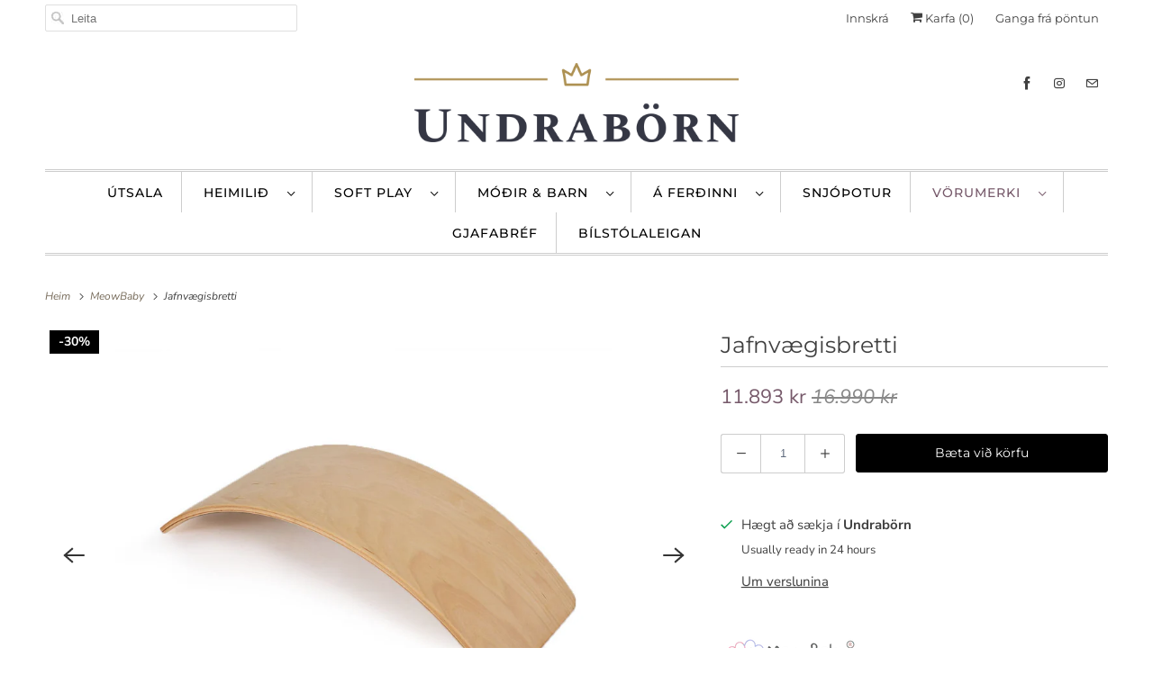

--- FILE ---
content_type: text/html; charset=utf-8
request_url: https://undraborn.is/collections/meow-baby/products/jafnvaegisbretti
body_size: 21707
content:
<!DOCTYPE html>
<html lang="is">
  <head>
    <meta charset="utf-8">
    <meta http-equiv="cleartype" content="on">
    <meta name="robots" content="index,follow">

    
    <title>Jafnvægisbretti - Undrabörn</title>

    
      <meta name="description" content="MeowBaby® Jafnvægisbretti Jafnvægisbretti fyrir börn er leikfang sem eykur sköpunargleði sem og hreyfifærni.  Jafnvægisbrettið er hægt að nota sem göng, rennibraut, jafnvægisæfingu,  brúðuvöggu eða brú fyrir leikfangabíla. Endalausir möguleikar á notkun jafnvægisbrettisins gera það að mjög fjölhæfri vöru sem er í takt "/>
    

    

<meta name="author" content="Undrabörn">
<meta property="og:url" content="https://undraborn.is/products/jafnvaegisbretti">
<meta property="og:site_name" content="Undrabörn">




  <meta property="og:type" content="product">
  <meta property="og:title" content="Jafnvægisbretti">
  
    
      <meta property="og:image" content="https://undraborn.is/cdn/shop/products/Balance_Board_0003_600x.jpg?v=1622061096">
      <meta property="og:image:secure_url" content="https://undraborn.is/cdn/shop/products/Balance_Board_0003_600x.jpg?v=1622061096">
      <meta property="og:image:width" content="1147">
      <meta property="og:image:height" content="1000">
      <meta property="og:image:alt" content="Jafnvægisbretti">
      
    
      <meta property="og:image" content="https://undraborn.is/cdn/shop/products/Balance_Board_0009_600x.jpg?v=1622061111">
      <meta property="og:image:secure_url" content="https://undraborn.is/cdn/shop/products/Balance_Board_0009_600x.jpg?v=1622061111">
      <meta property="og:image:width" content="780">
      <meta property="og:image:height" content="1116">
      <meta property="og:image:alt" content="Jafnvægisbretti">
      
    
      <meta property="og:image" content="https://undraborn.is/cdn/shop/products/Balance_Board_0004_600x.jpg?v=1622061111">
      <meta property="og:image:secure_url" content="https://undraborn.is/cdn/shop/products/Balance_Board_0004_600x.jpg?v=1622061111">
      <meta property="og:image:width" content="1147">
      <meta property="og:image:height" content="1000">
      <meta property="og:image:alt" content="Jafnvægisbretti">
      
    
  
  <meta property="product:price:amount" content="11,893">
  <meta property="product:price:currency" content="ISK">



  <meta property="og:description" content="MeowBaby® Jafnvægisbretti Jafnvægisbretti fyrir börn er leikfang sem eykur sköpunargleði sem og hreyfifærni.  Jafnvægisbrettið er hægt að nota sem göng, rennibraut, jafnvægisæfingu,  brúðuvöggu eða brú fyrir leikfangabíla. Endalausir möguleikar á notkun jafnvægisbrettisins gera það að mjög fjölhæfri vöru sem er í takt ">




<meta name="twitter:card" content="summary">

  <meta name="twitter:title" content="Jafnvægisbretti">
  <meta name="twitter:description" content="
MeowBaby® Jafnvægisbretti

Jafnvægisbretti fyrir börn er leikfang sem eykur sköpunargleði sem og hreyfifærni. 
Jafnvægisbrettið er hægt að nota sem göng, rennibraut, jafnvægisæfingu,  brúðuvöggu eða brú fyrir leikfangabíla. Endalausir möguleikar á notkun jafnvægisbrettisins gera það að mjög fjölhæfri vöru sem er í takt við fræga kennslufræðilega aðferð Mariu Montessori.Þegar leikið er með brettið er mikilvægt hafa umsjón með leik barnsins.
Eiginleikar:

Lengd: 80 cm, Breidd: 30 cm, Hæð: 18 cm
Þykkt: 1,5 cm
Þyngd: 3,30 kg
Hámarks þyngd 200 kg
Krossviður úr beyki
Tréyfirborð er þakið vottaðri olíu sem uppfyllir PN-EN 71-3 staðalinn
Sléttar, ávalar brúnir
CE vottað
">
  <meta name="twitter:image:width" content="240">
  <meta name="twitter:image:height" content="240">
  <meta name="twitter:image" content="https://undraborn.is/cdn/shop/products/Balance_Board_0003_240x.jpg?v=1622061096">
  <meta name="twitter:image:alt" content="Jafnvægisbretti">



    
      <link rel="prev" href="/collections/meow-baby/products/jafnvaegisbretti-m-filti">
    

    
      <link rel="next" href="/collections/meow-baby/products/pikler-rennibraut-hvit">
    

    <!-- Mobile Specific Metas -->
    <meta name="HandheldFriendly" content="True">
    <meta name="MobileOptimized" content="320">
    <meta name="viewport" content="width=device-width,initial-scale=1">
    <meta name="theme-color" content="#ffffff">

    <!-- Preconnect Domains -->
    <link rel="preconnect" href="https://cdn.shopify.com" crossorigin>
    <link rel="preconnect" href="https://fonts.shopify.com" crossorigin>
    <link rel="preconnect" href="https://monorail-edge.shopifysvc.com">

    <!-- Preload Assets -->
    <link rel="preload" href="//undraborn.is/cdn/shop/t/9/assets/vendors.js?v=137330101824990677051632301010" as="script">
    <link rel="preload" href="//undraborn.is/cdn/shop/t/9/assets/fancybox.css?v=30466120580444283401632301000" as="style">
    <link rel="preload" href="//undraborn.is/cdn/shop/t/9/assets/styles.css?v=167041865900997495981762093865" as="style">
    <link rel="preload" href="//undraborn.is/cdn/shop/t/9/assets/app.js?v=148457103774211881421632301023" as="script">

    <!-- Stylesheet for Fancybox library -->
    <link href="//undraborn.is/cdn/shop/t/9/assets/fancybox.css?v=30466120580444283401632301000" rel="stylesheet" type="text/css" media="all" />

    <!-- Stylesheets for Responsive -->
    <link href="//undraborn.is/cdn/shop/t/9/assets/styles.css?v=167041865900997495981762093865" rel="stylesheet" type="text/css" media="all" />

    <!-- Icons -->
    
      <link rel="shortcut icon" type="image/x-icon" href="//undraborn.is/cdn/shop/files/Facebook_Profile_Picture_180x180.png?v=1613534249">
      <link rel="apple-touch-icon" href="//undraborn.is/cdn/shop/files/Facebook_Profile_Picture_180x180.png?v=1613534249"/>
      <link rel="apple-touch-icon" sizes="72x72" href="//undraborn.is/cdn/shop/files/Facebook_Profile_Picture_72x72.png?v=1613534249"/>
      <link rel="apple-touch-icon" sizes="114x114" href="//undraborn.is/cdn/shop/files/Facebook_Profile_Picture_114x114.png?v=1613534249"/>
      <link rel="apple-touch-icon" sizes="180x180" href="//undraborn.is/cdn/shop/files/Facebook_Profile_Picture_180x180.png?v=1613534249"/>
      <link rel="apple-touch-icon" sizes="228x228" href="//undraborn.is/cdn/shop/files/Facebook_Profile_Picture_228x228.png?v=1613534249"/>
    
      <link rel="canonical" href="https://undraborn.is/products/jafnvaegisbretti"/>

    

    <script>
      window.Theme = window.Theme || {};
      window.Theme.version = '7.3.2';
      window.Theme.name = 'Responsive';
    </script>
    


    <script>
      
window.Shopify = window.Shopify || {};


window.Shopify.theme_settings = {};
window.Shopify.theme_settings.primary_locale = "true";
window.Shopify.theme_settings.current_locale = "is";
window.Shopify.theme_settings.shop_url = "/";


window.Shopify.theme_settings.newsletter_popup = false;
window.Shopify.theme_settings.newsletter_popup_days = "2";
window.Shopify.theme_settings.newsletter_popup_mobile = true;
window.Shopify.theme_settings.newsletter_popup_seconds = 8;


window.Shopify.theme_settings.search_option = "product";
window.Shopify.theme_settings.search_items_to_display = 5;
window.Shopify.theme_settings.enable_autocomplete = true;


window.Shopify.theme_settings.free_text = "Free";


window.Shopify.theme_settings.product_form_style = "swatches";
window.Shopify.theme_settings.display_inventory_left = false;
window.Shopify.theme_settings.limit_quantity = false;
window.Shopify.theme_settings.inventory_threshold = 4;
window.Shopify.theme_settings.free_price_text = "Free";


window.Shopify.theme_settings.collection_swatches = true;
window.Shopify.theme_settings.collection_secondary_image = true;


window.Shopify.theme_settings.cart_action = "ajax";
window.Shopify.theme_settings.collection_secondary_image = true;
window.Shopify.theme_settings.display_tos_checkbox = false;
window.Shopify.theme_settings.tos_richtext = "\u003cp\u003eI Agree with the Terms \u0026 Conditions\u003c\/p\u003e";


window.Shopify.translation = window.Shopify.translation || {};


window.Shopify.translation.newsletter_success_text = "Takk fyrir að skrá þig !";


window.Shopify.translation.menu = "Valmynd";


window.Shopify.translation.agree_to_terms_warning = "Þú verður að samþykkja skilmála og skilyrði til að ganga frá pöntun.";
window.Shopify.translation.cart_discount = "Afsláttur";
window.Shopify.translation.edit_cart = "Skoða körfu";
window.Shopify.translation.add_to_cart_success = "Bætt við";
window.Shopify.translation.agree_to_terms_html = "Ég samþykki skilmálana";
window.Shopify.translation.checkout = "Ganga frá pöntun";
window.Shopify.translation.or = "eða";
window.Shopify.translation.continue_shopping = "Halda áfram að versla";


window.Shopify.translation.product_add_to_cart_success = "Bætt við";
window.Shopify.translation.product_add_to_cart = "Bæta við körfu";
window.Shopify.translation.product_notify_form_email = "Netfang";
window.Shopify.translation.product_notify_form_send = "Senda";
window.Shopify.translation.items_left_count_one = "hlutur eftir";
window.Shopify.translation.items_left_count_other = "hlutir eftir";
window.Shopify.translation.product_sold_out = "Uppselt";
window.Shopify.translation.product_unavailable = "Ófáanlegt";
window.Shopify.translation.product_notify_form_success = "Takk! Við munum láta þig vita þegar þessi vara verður fáanleg!";
window.Shopify.translation.product_from = "frá";


window.Shopify.translation.search = "Leitaðu á síðunni okkar";
window.Shopify.translation.all_results = "";
window.Shopify.translation.no_results = "Athugaðu stafsetningu eða prófaðu annað leitarorð";


Currency = window.Currency || {};


Currency.shop_currency = "ISK";
Currency.default_currency = "ISK";
Currency.display_format = "money_format";
Currency.money_format = "{{amount_no_decimals}} kr";
Currency.money_format_no_currency = "{{amount_no_decimals}} kr";
Currency.money_format_currency = "{{amount_no_decimals}} ISK";
Currency.native_multi_currency = false;
Currency.shipping_calculator = false;
Currency.iso_code = "ISK";
Currency.symbol = "kr";


window.Shopify.media_queries = window.Shopify.media_queries || {};
window.Shopify.media_queries.small = window.matchMedia( "(max-width: 480px)" );
window.Shopify.media_queries.medium = window.matchMedia( "(max-width: 798px)" );
window.Shopify.media_queries.large = window.matchMedia( "(min-width: 799px)" );
window.Shopify.media_queries.larger = window.matchMedia( "(min-width: 960px)" );
window.Shopify.media_queries.xlarge = window.matchMedia( "(min-width: 1200px)" );
window.Shopify.media_queries.ie10 = window.matchMedia( "all and (-ms-high-contrast: none), (-ms-high-contrast: active)" );
window.Shopify.media_queries.tablet = window.matchMedia( "only screen and (min-width: 799px) and (max-width: 1024px)" );


window.Shopify.routes = window.Shopify.routes || {};
window.Shopify.routes.root_url = "/";
window.Shopify.routes.search_url = "/search";
window.Shopify.routes.cart_url = "/cart";
    </script>

    <script src="//undraborn.is/cdn/shop/t/9/assets/vendors.js?v=137330101824990677051632301010" defer></script>
    <script src="//undraborn.is/cdn/shop/t/9/assets/app.js?v=148457103774211881421632301023" defer></script>

    <script>window.performance && window.performance.mark && window.performance.mark('shopify.content_for_header.start');</script><meta name="facebook-domain-verification" content="90zfrz5zfvcrpv4a6e99u2gk9a9wnp">
<meta name="facebook-domain-verification" content="j2nlf618utuyh9yfh98jhyjfr2ni8l">
<meta name="facebook-domain-verification" content="ej4bqax26lzvctra4f87vkmqke1k6s">
<meta name="facebook-domain-verification" content="xgrbmkt53lybazp21q6q2th61vy7hg">
<meta id="shopify-digital-wallet" name="shopify-digital-wallet" content="/39544225955/digital_wallets/dialog">
<link rel="alternate" type="application/json+oembed" href="https://undraborn.is/products/jafnvaegisbretti.oembed">
<script async="async" src="/checkouts/internal/preloads.js?locale=is-IS"></script>
<script id="shopify-features" type="application/json">{"accessToken":"70676935ecaab797f9fcbafb161193a7","betas":["rich-media-storefront-analytics"],"domain":"undraborn.is","predictiveSearch":true,"shopId":39544225955,"locale":"en"}</script>
<script>var Shopify = Shopify || {};
Shopify.shop = "bambino001.myshopify.com";
Shopify.locale = "is";
Shopify.currency = {"active":"ISK","rate":"1.0"};
Shopify.country = "IS";
Shopify.theme = {"name":"Responsive (Nov-14-2020) (Jul-4-2021 (Sep-22-2021)","id":126860624072,"schema_name":"Responsive","schema_version":"7.3.2","theme_store_id":null,"role":"main"};
Shopify.theme.handle = "null";
Shopify.theme.style = {"id":null,"handle":null};
Shopify.cdnHost = "undraborn.is/cdn";
Shopify.routes = Shopify.routes || {};
Shopify.routes.root = "/";</script>
<script type="module">!function(o){(o.Shopify=o.Shopify||{}).modules=!0}(window);</script>
<script>!function(o){function n(){var o=[];function n(){o.push(Array.prototype.slice.apply(arguments))}return n.q=o,n}var t=o.Shopify=o.Shopify||{};t.loadFeatures=n(),t.autoloadFeatures=n()}(window);</script>
<script id="shop-js-analytics" type="application/json">{"pageType":"product"}</script>
<script defer="defer" async type="module" src="//undraborn.is/cdn/shopifycloud/shop-js/modules/v2/client.init-shop-cart-sync_BdyHc3Nr.en.esm.js"></script>
<script defer="defer" async type="module" src="//undraborn.is/cdn/shopifycloud/shop-js/modules/v2/chunk.common_Daul8nwZ.esm.js"></script>
<script type="module">
  await import("//undraborn.is/cdn/shopifycloud/shop-js/modules/v2/client.init-shop-cart-sync_BdyHc3Nr.en.esm.js");
await import("//undraborn.is/cdn/shopifycloud/shop-js/modules/v2/chunk.common_Daul8nwZ.esm.js");

  window.Shopify.SignInWithShop?.initShopCartSync?.({"fedCMEnabled":true,"windoidEnabled":true});

</script>
<script id="__st">var __st={"a":39544225955,"offset":0,"reqid":"61842c27-835e-4761-9f12-e197ce8c3d7f-1768984331","pageurl":"undraborn.is\/collections\/meow-baby\/products\/jafnvaegisbretti","u":"5a57467e3793","p":"product","rtyp":"product","rid":6839970431176};</script>
<script>window.ShopifyPaypalV4VisibilityTracking = true;</script>
<script id="captcha-bootstrap">!function(){'use strict';const t='contact',e='account',n='new_comment',o=[[t,t],['blogs',n],['comments',n],[t,'customer']],c=[[e,'customer_login'],[e,'guest_login'],[e,'recover_customer_password'],[e,'create_customer']],r=t=>t.map((([t,e])=>`form[action*='/${t}']:not([data-nocaptcha='true']) input[name='form_type'][value='${e}']`)).join(','),a=t=>()=>t?[...document.querySelectorAll(t)].map((t=>t.form)):[];function s(){const t=[...o],e=r(t);return a(e)}const i='password',u='form_key',d=['recaptcha-v3-token','g-recaptcha-response','h-captcha-response',i],f=()=>{try{return window.sessionStorage}catch{return}},m='__shopify_v',_=t=>t.elements[u];function p(t,e,n=!1){try{const o=window.sessionStorage,c=JSON.parse(o.getItem(e)),{data:r}=function(t){const{data:e,action:n}=t;return t[m]||n?{data:e,action:n}:{data:t,action:n}}(c);for(const[e,n]of Object.entries(r))t.elements[e]&&(t.elements[e].value=n);n&&o.removeItem(e)}catch(o){console.error('form repopulation failed',{error:o})}}const l='form_type',E='cptcha';function T(t){t.dataset[E]=!0}const w=window,h=w.document,L='Shopify',v='ce_forms',y='captcha';let A=!1;((t,e)=>{const n=(g='f06e6c50-85a8-45c8-87d0-21a2b65856fe',I='https://cdn.shopify.com/shopifycloud/storefront-forms-hcaptcha/ce_storefront_forms_captcha_hcaptcha.v1.5.2.iife.js',D={infoText:'Protected by hCaptcha',privacyText:'Privacy',termsText:'Terms'},(t,e,n)=>{const o=w[L][v],c=o.bindForm;if(c)return c(t,g,e,D).then(n);var r;o.q.push([[t,g,e,D],n]),r=I,A||(h.body.append(Object.assign(h.createElement('script'),{id:'captcha-provider',async:!0,src:r})),A=!0)});var g,I,D;w[L]=w[L]||{},w[L][v]=w[L][v]||{},w[L][v].q=[],w[L][y]=w[L][y]||{},w[L][y].protect=function(t,e){n(t,void 0,e),T(t)},Object.freeze(w[L][y]),function(t,e,n,w,h,L){const[v,y,A,g]=function(t,e,n){const i=e?o:[],u=t?c:[],d=[...i,...u],f=r(d),m=r(i),_=r(d.filter((([t,e])=>n.includes(e))));return[a(f),a(m),a(_),s()]}(w,h,L),I=t=>{const e=t.target;return e instanceof HTMLFormElement?e:e&&e.form},D=t=>v().includes(t);t.addEventListener('submit',(t=>{const e=I(t);if(!e)return;const n=D(e)&&!e.dataset.hcaptchaBound&&!e.dataset.recaptchaBound,o=_(e),c=g().includes(e)&&(!o||!o.value);(n||c)&&t.preventDefault(),c&&!n&&(function(t){try{if(!f())return;!function(t){const e=f();if(!e)return;const n=_(t);if(!n)return;const o=n.value;o&&e.removeItem(o)}(t);const e=Array.from(Array(32),(()=>Math.random().toString(36)[2])).join('');!function(t,e){_(t)||t.append(Object.assign(document.createElement('input'),{type:'hidden',name:u})),t.elements[u].value=e}(t,e),function(t,e){const n=f();if(!n)return;const o=[...t.querySelectorAll(`input[type='${i}']`)].map((({name:t})=>t)),c=[...d,...o],r={};for(const[a,s]of new FormData(t).entries())c.includes(a)||(r[a]=s);n.setItem(e,JSON.stringify({[m]:1,action:t.action,data:r}))}(t,e)}catch(e){console.error('failed to persist form',e)}}(e),e.submit())}));const S=(t,e)=>{t&&!t.dataset[E]&&(n(t,e.some((e=>e===t))),T(t))};for(const o of['focusin','change'])t.addEventListener(o,(t=>{const e=I(t);D(e)&&S(e,y())}));const B=e.get('form_key'),M=e.get(l),P=B&&M;t.addEventListener('DOMContentLoaded',(()=>{const t=y();if(P)for(const e of t)e.elements[l].value===M&&p(e,B);[...new Set([...A(),...v().filter((t=>'true'===t.dataset.shopifyCaptcha))])].forEach((e=>S(e,t)))}))}(h,new URLSearchParams(w.location.search),n,t,e,['guest_login'])})(!0,!0)}();</script>
<script integrity="sha256-4kQ18oKyAcykRKYeNunJcIwy7WH5gtpwJnB7kiuLZ1E=" data-source-attribution="shopify.loadfeatures" defer="defer" src="//undraborn.is/cdn/shopifycloud/storefront/assets/storefront/load_feature-a0a9edcb.js" crossorigin="anonymous"></script>
<script data-source-attribution="shopify.dynamic_checkout.dynamic.init">var Shopify=Shopify||{};Shopify.PaymentButton=Shopify.PaymentButton||{isStorefrontPortableWallets:!0,init:function(){window.Shopify.PaymentButton.init=function(){};var t=document.createElement("script");t.src="https://undraborn.is/cdn/shopifycloud/portable-wallets/latest/portable-wallets.en.js",t.type="module",document.head.appendChild(t)}};
</script>
<script data-source-attribution="shopify.dynamic_checkout.buyer_consent">
  function portableWalletsHideBuyerConsent(e){var t=document.getElementById("shopify-buyer-consent"),n=document.getElementById("shopify-subscription-policy-button");t&&n&&(t.classList.add("hidden"),t.setAttribute("aria-hidden","true"),n.removeEventListener("click",e))}function portableWalletsShowBuyerConsent(e){var t=document.getElementById("shopify-buyer-consent"),n=document.getElementById("shopify-subscription-policy-button");t&&n&&(t.classList.remove("hidden"),t.removeAttribute("aria-hidden"),n.addEventListener("click",e))}window.Shopify?.PaymentButton&&(window.Shopify.PaymentButton.hideBuyerConsent=portableWalletsHideBuyerConsent,window.Shopify.PaymentButton.showBuyerConsent=portableWalletsShowBuyerConsent);
</script>
<script data-source-attribution="shopify.dynamic_checkout.cart.bootstrap">document.addEventListener("DOMContentLoaded",(function(){function t(){return document.querySelector("shopify-accelerated-checkout-cart, shopify-accelerated-checkout")}if(t())Shopify.PaymentButton.init();else{new MutationObserver((function(e,n){t()&&(Shopify.PaymentButton.init(),n.disconnect())})).observe(document.body,{childList:!0,subtree:!0})}}));
</script>

<script>window.performance && window.performance.mark && window.performance.mark('shopify.content_for_header.end');</script>

    <noscript>
      <style>
        .slides > li:first-child {display: block;}
        .image__fallback {
          width: 100vw;
          display: block !important;
          max-width: 100vw !important;
          margin-bottom: 0;
        }
        .no-js-only {
          display: inherit !important;
        }
        .icon-cart.cart-button {
          display: none;
        }
        .lazyload {
          opacity: 1;
          -webkit-filter: blur(0);
          filter: blur(0);
        }
        .animate_right,
        .animate_left,
        .animate_up,
        .animate_down {
          opacity: 1;
        }
        .product_section .product_form {
          opacity: 1;
        }
        .multi_select,
        form .select {
          display: block !important;
        }
        .swatch_options {
          display: none;
        }
        .image-element__wrap {
          display: none;
        }
      </style>
    </noscript>

  <!-- BEGIN app block: shopify://apps/sales-discounts/blocks/countdown/29205fb1-2e68-4d81-a905-d828a51c8413 --><script id="hc_product_countdown_dates" data-p_id="6839970431176" type="application/json">{"7394388312264":{"sale_start":"2025-11-27T17:00:00+00:00","sale_end":"2025-12-02T00:00:00+00:00"},"8242507743432":{"sale_start":"2025-11-27T17:00:00+00:00","sale_end":"2025-12-02T00:00:00+00:00"},"7623297237192":{"sale_start":"2025-11-27T17:00:00+00:00","sale_end":"2025-12-02T00:00:00+00:00"},"8250835173576":{"sale_start":"2025-11-27T17:00:00+00:00","sale_end":"2025-12-02T00:00:00+00:00"},"8250850148552":{"sale_start":"2025-11-27T17:00:00+00:00","sale_end":"2025-12-02T00:00:00+00:00"},"8250854146248":{"sale_start":"2025-11-27T17:00:00+00:00","sale_end":"2025-12-02T00:00:00+00:00"},"8251224293576":{"sale_start":"2025-11-27T17:00:00+00:00","sale_end":"2025-12-02T00:00:00+00:00"},"8220566454472":{"sale_start":"2025-11-27T17:00:00+00:00","sale_end":"2025-12-02T00:00:00+00:00"},"8242514493640":{"sale_start":"2025-11-27T17:00:00+00:00","sale_end":"2025-12-02T00:00:00+00:00"},"8220566847688":{"sale_start":"2025-11-27T17:00:00+00:00","sale_end":"2025-12-02T00:00:00+00:00"},"7394350399688":{"sale_start":"2025-11-27T17:00:00+00:00","sale_end":"2025-12-02T00:00:00+00:00"},"7394378383560":{"sale_start":"2025-11-27T17:00:00+00:00","sale_end":"2025-12-02T00:00:00+00:00"},"8075386093768":{"sale_start":"2025-11-27T17:00:00+00:00","sale_end":"2025-12-02T00:00:00+00:00"},"7394389590216":{"sale_start":"2025-11-27T17:00:00+00:00","sale_end":"2025-12-02T00:00:00+00:00"},"8220565340360":{"sale_start":"2025-11-27T17:00:00+00:00","sale_end":"2025-12-02T00:00:00+00:00"},"8220566094024":{"sale_start":"2025-11-27T17:00:00+00:00","sale_end":"2025-12-02T00:00:00+00:00"},"8242726109384":{"sale_start":"2025-11-27T17:00:00+00:00","sale_end":"2025-12-02T00:00:00+00:00"},"8220567404744":{"sale_start":"2025-11-27T17:00:00+00:00","sale_end":"2025-12-02T00:00:00+00:00"},"8077165166792":{"sale_start":"2025-11-27T17:00:00+00:00","sale_end":"2025-12-02T00:00:00+00:00"},"8220569927880":{"sale_start":"2025-11-27T17:00:00+00:00","sale_end":"2025-12-02T00:00:00+00:00"},"8220570845384":{"sale_start":"2025-11-27T17:00:00+00:00","sale_end":"2025-12-02T00:00:00+00:00"},"7469572489416":{"sale_start":"2025-11-27T17:00:00+00:00","sale_end":"2025-12-02T00:00:00+00:00"},"8251010678984":{"sale_start":"2025-11-27T17:00:00+00:00","sale_end":"2025-12-02T00:00:00+00:00"},"8251012710600":{"sale_start":"2025-11-27T17:00:00+00:00","sale_end":"2025-12-02T00:00:00+00:00"},"6094543847624":{"sale_start":"2025-11-27T17:00:00+00:00","sale_end":"2025-12-02T00:00:00+00:00"},"8242771067080":{"sale_start":"2025-11-27T17:00:00+00:00","sale_end":"2025-12-02T00:00:00+00:00"},"8242769756360":{"sale_start":"2025-11-27T17:00:00+00:00","sale_end":"2025-12-02T00:00:00+00:00"},"8242723258568":{"sale_start":"2025-11-27T17:00:00+00:00","sale_end":"2025-12-02T00:00:00+00:00"},"6094559805640":{"sale_start":"2025-11-27T17:00:00+00:00","sale_end":"2025-12-02T00:00:00+00:00"},"8251225899208":{"sale_start":"2025-11-27T17:00:00+00:00","sale_end":"2025-12-02T00:00:00+00:00"},"8242810749128":{"sale_start":"2025-11-27T17:00:00+00:00","sale_end":"2025-12-02T00:00:00+00:00"},"7681373110472":{"sale_start":"2025-11-27T17:00:00+00:00","sale_end":"2025-12-02T00:00:00+00:00"},"7681379401928":{"sale_start":"2025-11-27T17:00:00+00:00","sale_end":"2025-12-02T00:00:00+00:00"},"6094572716232":{"sale_start":"2025-11-27T17:00:00+00:00","sale_end":"2025-12-02T00:00:00+00:00"},"7394366390472":{"sale_start":"2025-11-27T17:00:00+00:00","sale_end":"2025-12-02T00:00:00+00:00"},"8076915245256":{"sale_start":"2025-11-27T17:00:00+00:00","sale_end":"2025-12-02T00:00:00+00:00"},"8076918358216":{"sale_start":"2025-11-27T17:00:00+00:00","sale_end":"2025-12-02T00:00:00+00:00"},"8076921503944":{"sale_start":"2025-11-27T17:00:00+00:00","sale_end":"2025-12-02T00:00:00+00:00"},"8242846269640":{"sale_start":"2025-11-27T17:00:00+00:00","sale_end":"2025-12-02T00:00:00+00:00"},"8242860097736":{"sale_start":"2025-11-27T17:00:00+00:00","sale_end":"2025-12-02T00:00:00+00:00"},"7719926235336":{"sale_start":"2025-11-27T17:00:00+00:00","sale_end":"2025-12-02T00:00:00+00:00"},"7714151858376":{"sale_start":"2025-11-27T17:00:00+00:00","sale_end":"2025-12-02T00:00:00+00:00"},"7714158117064":{"sale_start":"2025-11-27T17:00:00+00:00","sale_end":"2025-12-02T00:00:00+00:00"},"7714160705736":{"sale_start":"2025-11-27T17:00:00+00:00","sale_end":"2025-12-02T00:00:00+00:00"},"7714164211912":{"sale_start":"2025-11-27T17:00:00+00:00","sale_end":"2025-12-02T00:00:00+00:00"},"7714164408520":{"sale_start":"2025-11-27T17:00:00+00:00","sale_end":"2025-12-02T00:00:00+00:00"},"7714165719240":{"sale_start":"2025-11-27T17:00:00+00:00","sale_end":"2025-12-02T00:00:00+00:00"},"7714166014152":{"sale_start":"2025-11-27T17:00:00+00:00","sale_end":"2025-12-02T00:00:00+00:00"},"7714173157576":{"sale_start":"2025-11-27T17:00:00+00:00","sale_end":"2025-12-02T00:00:00+00:00"},"7714174206152":{"sale_start":"2025-11-27T17:00:00+00:00","sale_end":"2025-12-02T00:00:00+00:00"},"7714174304456":{"sale_start":"2025-11-27T17:00:00+00:00","sale_end":"2025-12-02T00:00:00+00:00"},"7714174828744":{"sale_start":"2025-11-27T17:00:00+00:00","sale_end":"2025-12-02T00:00:00+00:00"},"8077131940040":{"sale_start":"2025-11-27T17:00:00+00:00","sale_end":"2025-12-02T00:00:00+00:00"},"8077155795144":{"sale_start":"2025-11-27T17:00:00+00:00","sale_end":"2025-12-02T00:00:00+00:00"},"7105944846536":{"sale_start":"2025-11-27T17:00:00+00:00","sale_end":"2025-12-02T00:00:00+00:00"},"8242515116232":{"sale_start":"2025-11-27T17:00:00+00:00","sale_end":"2025-12-02T00:00:00+00:00"},"8077482000584":{"sale_start":"2025-11-27T17:00:00+00:00","sale_end":"2025-12-02T00:00:00+00:00"},"8077483081928":{"sale_start":"2025-11-27T17:00:00+00:00","sale_end":"2025-12-02T00:00:00+00:00"},"8077484130504":{"sale_start":"2025-11-27T17:00:00+00:00","sale_end":"2025-12-02T00:00:00+00:00"},"8077491962056":{"sale_start":"2025-11-27T17:00:00+00:00","sale_end":"2025-12-02T00:00:00+00:00"},"8077492715720":{"sale_start":"2025-11-27T17:00:00+00:00","sale_end":"2025-12-02T00:00:00+00:00"},"8085271085256":{"sale_start":"2025-11-27T17:00:00+00:00","sale_end":"2025-12-02T00:00:00+00:00"},"7469564199112":{"sale_start":"2025-11-27T17:00:00+00:00","sale_end":"2025-12-02T00:00:00+00:00"},"7100591177928":{"sale_start":"2025-11-27T17:00:00+00:00","sale_end":"2025-12-02T00:00:00+00:00"},"7394378940616":{"sale_start":"2025-11-27T17:00:00+00:00","sale_end":"2025-12-02T00:00:00+00:00"},"7394391261384":{"sale_start":"2025-11-27T17:00:00+00:00","sale_end":"2025-12-02T00:00:00+00:00"},"5764086038691":{"sale_start":"2025-11-27T17:00:00+00:00","sale_end":"2025-12-02T00:00:00+00:00"},"8231629160648":{"sale_start":"2025-11-27T17:00:00+00:00","sale_end":"2025-12-02T00:00:00+00:00"},"8231629291720":{"sale_start":"2025-11-27T17:00:00+00:00","sale_end":"2025-12-02T00:00:00+00:00"},"8231629816008":{"sale_start":"2025-11-27T17:00:00+00:00","sale_end":"2025-12-02T00:00:00+00:00"},"8243090456776":{"sale_start":"2025-11-27T17:00:00+00:00","sale_end":"2025-12-02T00:00:00+00:00"},"8231631913160":{"sale_start":"2025-11-27T17:00:00+00:00","sale_end":"2025-12-02T00:00:00+00:00"},"8231632306376":{"sale_start":"2025-11-27T17:00:00+00:00","sale_end":"2025-12-02T00:00:00+00:00"},"8231632634056":{"sale_start":"2025-11-27T17:00:00+00:00","sale_end":"2025-12-02T00:00:00+00:00"},"8231632896200":{"sale_start":"2025-11-27T17:00:00+00:00","sale_end":"2025-12-02T00:00:00+00:00"},"8243091472584":{"sale_start":"2025-11-27T17:00:00+00:00","sale_end":"2025-12-02T00:00:00+00:00"},"8231633453256":{"sale_start":"2025-11-27T17:00:00+00:00","sale_end":"2025-12-02T00:00:00+00:00"},"8243090849992":{"sale_start":"2025-11-27T17:00:00+00:00","sale_end":"2025-12-02T00:00:00+00:00"},"8243091603656":{"sale_start":"2025-11-27T17:00:00+00:00","sale_end":"2025-12-02T00:00:00+00:00"},"7106000879816":{"sale_start":"2025-11-27T17:00:00+00:00","sale_end":"2025-12-02T00:00:00+00:00"},"8231680049352":{"sale_start":"2025-11-27T17:00:00+00:00","sale_end":"2025-12-02T00:00:00+00:00"},"8231680114888":{"sale_start":"2025-11-27T17:00:00+00:00","sale_end":"2025-12-02T00:00:00+00:00"},"8243173851336":{"sale_start":"2025-11-27T17:00:00+00:00","sale_end":"2025-12-02T00:00:00+00:00"},"6094552465608":{"sale_start":"2025-11-27T17:00:00+00:00","sale_end":"2025-12-02T00:00:00+00:00"},"7100571812040":{"sale_start":"2025-11-27T17:00:00+00:00","sale_end":"2025-12-02T00:00:00+00:00"},"7100560408776":{"sale_start":"2025-11-27T17:00:00+00:00","sale_end":"2025-12-02T00:00:00+00:00"},"7394361966792":{"sale_start":"2025-11-27T17:00:00+00:00","sale_end":"2025-12-02T00:00:00+00:00"},"7394382381256":{"sale_start":"2025-11-27T17:00:00+00:00","sale_end":"2025-12-02T00:00:00+00:00"},"7394385363144":{"sale_start":"2025-11-27T17:00:00+00:00","sale_end":"2025-12-02T00:00:00+00:00"},"7394387263688":{"sale_start":"2025-11-27T17:00:00+00:00","sale_end":"2025-12-02T00:00:00+00:00"},"5764099604643":{"sale_start":"2025-11-27T17:00:00+00:00","sale_end":"2025-12-02T00:00:00+00:00"},"6148078076104":{"sale_start":"2025-11-27T17:00:00+00:00","sale_end":"2025-12-02T00:00:00+00:00"},"7394376515784":{"sale_start":"2025-11-27T17:00:00+00:00","sale_end":"2025-12-02T00:00:00+00:00"},"8243176046792":{"sale_start":"2025-11-27T17:00:00+00:00","sale_end":"2025-12-02T00:00:00+00:00"},"8243177259208":{"sale_start":"2025-11-27T17:00:00+00:00","sale_end":"2025-12-02T00:00:00+00:00"},"8243182731464":{"sale_start":"2025-11-27T17:00:00+00:00","sale_end":"2025-12-02T00:00:00+00:00"},"8252551856328":{"sale_start":"2025-11-27T17:00:00+00:00","sale_end":"2025-12-02T00:00:00+00:00"},"8252546023624":{"sale_start":"2025-11-27T17:00:00+00:00","sale_end":"2025-12-02T00:00:00+00:00"},"8077132890312":{"sale_start":"2025-11-27T17:00:00+00:00","sale_end":"2025-12-02T00:00:00+00:00"},"8220566421704":{"sale_start":"2025-11-27T17:00:00+00:00","sale_end":"2025-12-02T00:00:00+00:00"},"8076920946888":{"sale_start":"2025-11-27T17:00:00+00:00","sale_end":"2025-12-02T00:00:00+00:00"},"8147441877192":{"sale_start":"2025-11-27T17:00:00+00:00","sale_end":"2025-12-02T00:00:00+00:00"},"8147443646664":{"sale_start":"2025-11-27T17:00:00+00:00","sale_end":"2025-12-02T00:00:00+00:00"},"8147450003656":{"sale_start":"2025-11-27T17:00:00+00:00","sale_end":"2025-12-02T00:00:00+00:00"},"8147450495176":{"sale_start":"2025-11-27T17:00:00+00:00","sale_end":"2025-12-02T00:00:00+00:00"},"8147453444296":{"sale_start":"2025-11-27T17:00:00+00:00","sale_end":"2025-12-02T00:00:00+00:00"},"6094568521928":{"sale_start":"2025-11-27T17:00:00+00:00","sale_end":"2025-12-02T00:00:00+00:00"},"7394371502280":{"sale_start":"2025-11-27T17:00:00+00:00","sale_end":"2025-12-02T00:00:00+00:00"},"7474381390024":{"sale_start":"2025-11-27T17:00:00+00:00","sale_end":"2025-12-02T00:00:00+00:00"},"8147462127816":{"sale_start":"2025-11-27T17:00:00+00:00","sale_end":"2025-12-02T00:00:00+00:00"},"8147475595464":{"sale_start":"2025-11-27T17:00:00+00:00","sale_end":"2025-12-02T00:00:00+00:00"},"7100552872136":{"sale_start":"2025-11-27T17:00:00+00:00","sale_end":"2025-12-02T00:00:00+00:00"},"8147475759304":{"sale_start":"2025-11-27T17:00:00+00:00","sale_end":"2025-12-02T00:00:00+00:00"},"8147477004488":{"sale_start":"2025-11-27T17:00:00+00:00","sale_end":"2025-12-02T00:00:00+00:00"},"8185560203464":{"sale_start":"2025-11-27T17:00:00+00:00","sale_end":"2025-12-02T00:00:00+00:00"},"6148084203720":{"sale_start":"2025-11-27T17:00:00+00:00","sale_end":"2025-12-02T00:00:00+00:00"},"8147451281608":{"sale_start":"2025-11-27T17:00:00+00:00","sale_end":"2025-12-02T00:00:00+00:00"},"8156523757768":{"sale_start":"2025-11-27T17:00:00+00:00","sale_end":"2025-12-02T00:00:00+00:00"},"8156525166792":{"sale_start":"2025-11-27T17:00:00+00:00","sale_end":"2025-12-02T00:00:00+00:00"},"7934051254472":{"sale_start":"2025-11-27T17:00:00+00:00","sale_end":"2025-12-02T00:00:00+00:00"},"7934052499656":{"sale_start":"2025-11-27T17:00:00+00:00","sale_end":"2025-12-02T00:00:00+00:00"},"8156538634440":{"sale_start":"2025-11-27T17:00:00+00:00","sale_end":"2025-12-02T00:00:00+00:00"},"7934510465224":{"sale_start":"2025-11-27T17:00:00+00:00","sale_end":"2025-12-02T00:00:00+00:00"},"8156567732424":{"sale_start":"2025-11-27T17:00:00+00:00","sale_end":"2025-12-02T00:00:00+00:00"},"8079999336648":{"sale_start":"2025-11-27T17:00:00+00:00","sale_end":"2025-12-02T00:00:00+00:00"},"8080002056392":{"sale_start":"2025-11-27T17:00:00+00:00","sale_end":"2025-12-02T00:00:00+00:00"},"7469561413832":{"sale_start":"2025-11-27T17:00:00+00:00","sale_end":"2025-12-02T00:00:00+00:00"},"7394365112520":{"sale_start":"2025-11-27T17:00:00+00:00","sale_end":"2025-12-02T00:00:00+00:00"},"7474380800200":{"sale_start":"2025-11-27T17:00:00+00:00","sale_end":"2025-12-02T00:00:00+00:00"},"6148087808200":{"sale_start":"2025-11-27T17:00:00+00:00","sale_end":"2025-12-02T00:00:00+00:00"},"8222947836104":{"sale_start":"2025-11-27T17:00:00+00:00","sale_end":"2025-12-02T00:00:00+00:00"},"8232790032584":{"sale_start":"2025-11-27T17:00:00+00:00","sale_end":"2025-12-02T00:00:00+00:00"},"8232789770440":{"sale_start":"2025-11-27T17:00:00+00:00","sale_end":"2025-12-02T00:00:00+00:00"},"8222952292552":{"sale_start":"2025-11-27T17:00:00+00:00","sale_end":"2025-12-02T00:00:00+00:00"},"8232790130888":{"sale_start":"2025-11-27T17:00:00+00:00","sale_end":"2025-12-02T00:00:00+00:00"},"8077490290888":{"sale_start":"2025-11-27T17:00:00+00:00","sale_end":"2025-12-02T00:00:00+00:00"},"8250835992776":{"sale_start":"2025-11-27T17:00:00+00:00","sale_end":"2025-12-02T00:00:00+00:00"},"8250836615368":{"sale_start":"2025-11-27T17:00:00+00:00","sale_end":"2025-12-02T00:00:00+00:00"},"8220566520008":{"sale_start":"2025-11-27T17:00:00+00:00","sale_end":"2025-12-02T00:00:00+00:00"},"8242771951816":{"sale_start":"2025-11-27T17:00:00+00:00","sale_end":"2025-12-02T00:00:00+00:00"},"8077154189512":{"sale_start":"2025-11-27T17:00:00+00:00","sale_end":"2025-12-02T00:00:00+00:00"},"8077152059592":{"sale_start":"2025-11-27T17:00:00+00:00","sale_end":"2025-12-02T00:00:00+00:00"},"8222952390856":{"sale_start":"2025-11-27T17:00:00+00:00","sale_end":"2025-12-02T00:00:00+00:00"},"8232426012872":{"sale_start":"2025-11-27T17:00:00+00:00","sale_end":"2025-12-02T00:00:00+00:00"},"8232788590792":{"sale_start":"2025-11-27T17:00:00+00:00","sale_end":"2025-12-02T00:00:00+00:00"},"8252440838344":{"sale_start":"2025-11-27T17:00:00+00:00","sale_end":"2025-12-02T00:00:00+00:00"},"7394375237832":{"sale_start":"2025-11-27T17:00:00+00:00","sale_end":"2025-12-02T00:00:00+00:00"},"7714178629832":{"sale_start":"2025-11-27T17:00:00+00:00","sale_end":"2025-12-02T00:00:00+00:00"},"8251225014472":{"sale_start":"2025-11-27T17:00:00+00:00","sale_end":"2025-12-02T00:00:00+00:00"},"7934053744840":{"sale_start":"2025-11-27T17:00:00+00:00","sale_end":"2025-12-02T00:00:00+00:00"},"8252347187400":{"sale_start":"2025-11-27T17:00:00+00:00","sale_end":"2025-12-02T00:00:00+00:00"},"8252519678152":{"sale_start":"2025-11-27T17:00:00+00:00","sale_end":"2025-12-02T00:00:00+00:00"},"8260126965960":{"sale_start":"2025-11-27T17:00:00+00:00","sale_end":"2025-12-02T00:00:00+00:00"}}</script>

            <script>
            let hcCountdownSettings = {
                hp_cd_html: '',
                hp_cd_display_on: 0, 
                hp_cd_call_to_action: 0,
                hp_cd_sticky: 0,
                hp_cd_position: 0,
                hp_cd_link: "",
                p_cd_html: '',
                pp_selector: "form[action*='/cart/add'] button[type='submit']",
                pp_position: 0,
                pp_use_campaign_dates: 0,
                pp_valid_till: ''
            }
            </script>
            <style></style>
         
<!-- END app block --><!-- BEGIN app block: shopify://apps/sales-discounts/blocks/sale-labels/29205fb1-2e68-4d81-a905-d828a51c8413 --><style>#Product-Slider>div+div .hc-sale-tag,.Product__Gallery--stack .Product__SlideItem+.Product__SlideItem .hc-sale-tag,.\#product-card-badge.\@type\:sale,.badge--on-sale,.badge--onsale,.badge.color-sale,.badge.onsale,.flag.sale,.grid-product__on-sale,.grid-product__tag--sale,.hc-sale-tag+.ProductItem__Wrapper .ProductItem__Label,.hc-sale-tag+.badge__container,.hc-sale-tag+.card__inner .badge,.hc-sale-tag+.card__inner+.card__content .card__badge,.hc-sale-tag+link+.card-wrapper .card__badge,.hc-sale-tag+.card__wrapper .card__badge,.hc-sale-tag+.image-wrapper .product-item__badge,.hc-sale-tag+.product--labels,.hc-sale-tag+.product-item__image-wrapper .product-item__label-list,.hc-sale-tag+a .label,.hc-sale-tag+img+.product-item__meta+.product-item__badge,.label .overlay-sale,.lbl.on-sale,.media-column+.media-column .hc-sale-tag,.price__badge-sale,.product-badge--sale,.product-badge__sale,.product-card__label--sale,.product-item__badge--sale,.product-label--on-sale,.product-label--sale,.product-label.sale,.product__badge--sale,.product__badge__item--sale,.product__media-icon,.productitem__badge--sale,.sale-badge,.sale-box,.sale-item.icn,.sale-sticker,.sale_banner,.theme-img+.theme-img .hc-sale-tag,.hc-sale-tag+a+.badge,.hc-sale-tag+div .badge{display:none!important}.facets__display{z-index:3!important}.indiv-product .hc-sale-tag,.product-item--with-hover-swatches .hc-sale-tag,.product-recommendations .hc-sale-tag{z-index:3}#Product-Slider .hc-sale-tag{z-index:6}.product-holder .hc-sale-tag{z-index:9}.apply-gallery-animation .hc-product-page{z-index:10}.product-card.relative.flex.flex-col .hc-sale-tag{z-index:21}@media only screen and (min-width:750px){.product-gallery-item+.product-gallery-item .hc-sale-tag,.product__slide+.product__slide .hc-sale-tag,.yv-product-slider-item+.yv-product-slider-item .hc-sale-tag{display:none!important}}@media (min-width:960px){.product__media-item+.product__media-item .hc-sale-tag,.splide__slide+.splide__slide .hc-sale-tag{display:none!important}}
</style>
<script>
  let hcSaleLabelSettings = {
    domain: "bambino001.myshopify.com",
    variants: [{"id":40212576174280,"title":"Default Title","option1":"Default Title","option2":null,"option3":null,"sku":"BB0001","requires_shipping":true,"taxable":true,"featured_image":null,"available":true,"name":"Jafnvægisbretti","public_title":null,"options":["Default Title"],"price":1189300,"weight":5100,"compare_at_price":1699000,"inventory_management":"shopify","barcode":"5900378765356","requires_selling_plan":false,"selling_plan_allocations":[]}],
    selectedVariant: {"id":40212576174280,"title":"Default Title","option1":"Default Title","option2":null,"option3":null,"sku":"BB0001","requires_shipping":true,"taxable":true,"featured_image":null,"available":true,"name":"Jafnvægisbretti","public_title":null,"options":["Default Title"],"price":1189300,"weight":5100,"compare_at_price":1699000,"inventory_management":"shopify","barcode":"5900378765356","requires_selling_plan":false,"selling_plan_allocations":[]},
    productPageImages: ["\/\/undraborn.is\/cdn\/shop\/products\/Balance_Board_0003.jpg?v=1622061096","\/\/undraborn.is\/cdn\/shop\/products\/Balance_Board_0009.jpg?v=1622061111","\/\/undraborn.is\/cdn\/shop\/products\/Balance_Board_0004.jpg?v=1622061111","\/\/undraborn.is\/cdn\/shop\/products\/Balance_Board_0007.jpg?v=1622061111","\/\/undraborn.is\/cdn\/shop\/products\/Balance_Board_0008.jpg?v=1622061111","\/\/undraborn.is\/cdn\/shop\/products\/Balance_Board_0010.jpg?v=1622061111","\/\/undraborn.is\/cdn\/shop\/products\/Balance_Board_0011.jpg?v=1622061111"],
    
  }
</script>
<style>.hc-sale-tag{z-index:2;display:inline-block;width:auto;height:26px;background:#fb485e;position:absolute!important;left:0;top:0;color:#fff;font-size:14px;font-weight:700;line-height:26px;padding:0 10px;}.hc-sale-tag{background:#000000!important;color:#ffffff!important;}.hc-sale-tag span{color:#ffffff!important}.hc-sale-tag span:before{content:"-"}</style><script>document.addEventListener("DOMContentLoaded",function(){"undefined"!=typeof hcVariants&&function(e){function t(e,t,a){return function(){if(a)return t.apply(this,arguments),e.apply(this,arguments);var n=e.apply(this,arguments);return t.apply(this,arguments),n}}var a=null;function n(){var t=window.location.search.replace(/.*variant=(\d+).*/,"$1");t&&t!=a&&(a=t,e(t))}window.history.pushState=t(history.pushState,n),window.history.replaceState=t(history.replaceState,n),window.addEventListener("popstate",n)}(function(e){let t=null;for(var a=0;a<hcVariants.length;a++)if(hcVariants[a].id==e){t=hcVariants[a];var n=document.querySelectorAll(".hc-product-page.hc-sale-tag");if(t.compare_at_price&&t.compare_at_price>t.price){var r=100*(t.compare_at_price-t.price)/t.compare_at_price;if(null!=r)for(a=0;a<n.length;a++)n[a].childNodes[0].textContent=r.toFixed(0)+"%",n[a].style.display="block";else for(a=0;a<n.length;a++)n[a].style.display="none"}else for(a=0;a<n.length;a++)n[a].style.display="none";break}})});</script> 


<!-- END app block --><script src="https://cdn.shopify.com/extensions/019bbca0-fcf5-7f6c-8590-d768dd0bcdd7/sdm-extensions-56/assets/hc-countdown.min.js" type="text/javascript" defer="defer"></script>
<link href="https://cdn.shopify.com/extensions/019bbca0-fcf5-7f6c-8590-d768dd0bcdd7/sdm-extensions-56/assets/hc-countdown.css" rel="stylesheet" type="text/css" media="all">
<script src="https://cdn.shopify.com/extensions/019bbca0-fcf5-7f6c-8590-d768dd0bcdd7/sdm-extensions-56/assets/hc-sale-labels.min.js" type="text/javascript" defer="defer"></script>
<link href="https://monorail-edge.shopifysvc.com" rel="dns-prefetch">
<script>(function(){if ("sendBeacon" in navigator && "performance" in window) {try {var session_token_from_headers = performance.getEntriesByType('navigation')[0].serverTiming.find(x => x.name == '_s').description;} catch {var session_token_from_headers = undefined;}var session_cookie_matches = document.cookie.match(/_shopify_s=([^;]*)/);var session_token_from_cookie = session_cookie_matches && session_cookie_matches.length === 2 ? session_cookie_matches[1] : "";var session_token = session_token_from_headers || session_token_from_cookie || "";function handle_abandonment_event(e) {var entries = performance.getEntries().filter(function(entry) {return /monorail-edge.shopifysvc.com/.test(entry.name);});if (!window.abandonment_tracked && entries.length === 0) {window.abandonment_tracked = true;var currentMs = Date.now();var navigation_start = performance.timing.navigationStart;var payload = {shop_id: 39544225955,url: window.location.href,navigation_start,duration: currentMs - navigation_start,session_token,page_type: "product"};window.navigator.sendBeacon("https://monorail-edge.shopifysvc.com/v1/produce", JSON.stringify({schema_id: "online_store_buyer_site_abandonment/1.1",payload: payload,metadata: {event_created_at_ms: currentMs,event_sent_at_ms: currentMs}}));}}window.addEventListener('pagehide', handle_abandonment_event);}}());</script>
<script id="web-pixels-manager-setup">(function e(e,d,r,n,o){if(void 0===o&&(o={}),!Boolean(null===(a=null===(i=window.Shopify)||void 0===i?void 0:i.analytics)||void 0===a?void 0:a.replayQueue)){var i,a;window.Shopify=window.Shopify||{};var t=window.Shopify;t.analytics=t.analytics||{};var s=t.analytics;s.replayQueue=[],s.publish=function(e,d,r){return s.replayQueue.push([e,d,r]),!0};try{self.performance.mark("wpm:start")}catch(e){}var l=function(){var e={modern:/Edge?\/(1{2}[4-9]|1[2-9]\d|[2-9]\d{2}|\d{4,})\.\d+(\.\d+|)|Firefox\/(1{2}[4-9]|1[2-9]\d|[2-9]\d{2}|\d{4,})\.\d+(\.\d+|)|Chrom(ium|e)\/(9{2}|\d{3,})\.\d+(\.\d+|)|(Maci|X1{2}).+ Version\/(15\.\d+|(1[6-9]|[2-9]\d|\d{3,})\.\d+)([,.]\d+|)( \(\w+\)|)( Mobile\/\w+|) Safari\/|Chrome.+OPR\/(9{2}|\d{3,})\.\d+\.\d+|(CPU[ +]OS|iPhone[ +]OS|CPU[ +]iPhone|CPU IPhone OS|CPU iPad OS)[ +]+(15[._]\d+|(1[6-9]|[2-9]\d|\d{3,})[._]\d+)([._]\d+|)|Android:?[ /-](13[3-9]|1[4-9]\d|[2-9]\d{2}|\d{4,})(\.\d+|)(\.\d+|)|Android.+Firefox\/(13[5-9]|1[4-9]\d|[2-9]\d{2}|\d{4,})\.\d+(\.\d+|)|Android.+Chrom(ium|e)\/(13[3-9]|1[4-9]\d|[2-9]\d{2}|\d{4,})\.\d+(\.\d+|)|SamsungBrowser\/([2-9]\d|\d{3,})\.\d+/,legacy:/Edge?\/(1[6-9]|[2-9]\d|\d{3,})\.\d+(\.\d+|)|Firefox\/(5[4-9]|[6-9]\d|\d{3,})\.\d+(\.\d+|)|Chrom(ium|e)\/(5[1-9]|[6-9]\d|\d{3,})\.\d+(\.\d+|)([\d.]+$|.*Safari\/(?![\d.]+ Edge\/[\d.]+$))|(Maci|X1{2}).+ Version\/(10\.\d+|(1[1-9]|[2-9]\d|\d{3,})\.\d+)([,.]\d+|)( \(\w+\)|)( Mobile\/\w+|) Safari\/|Chrome.+OPR\/(3[89]|[4-9]\d|\d{3,})\.\d+\.\d+|(CPU[ +]OS|iPhone[ +]OS|CPU[ +]iPhone|CPU IPhone OS|CPU iPad OS)[ +]+(10[._]\d+|(1[1-9]|[2-9]\d|\d{3,})[._]\d+)([._]\d+|)|Android:?[ /-](13[3-9]|1[4-9]\d|[2-9]\d{2}|\d{4,})(\.\d+|)(\.\d+|)|Mobile Safari.+OPR\/([89]\d|\d{3,})\.\d+\.\d+|Android.+Firefox\/(13[5-9]|1[4-9]\d|[2-9]\d{2}|\d{4,})\.\d+(\.\d+|)|Android.+Chrom(ium|e)\/(13[3-9]|1[4-9]\d|[2-9]\d{2}|\d{4,})\.\d+(\.\d+|)|Android.+(UC? ?Browser|UCWEB|U3)[ /]?(15\.([5-9]|\d{2,})|(1[6-9]|[2-9]\d|\d{3,})\.\d+)\.\d+|SamsungBrowser\/(5\.\d+|([6-9]|\d{2,})\.\d+)|Android.+MQ{2}Browser\/(14(\.(9|\d{2,})|)|(1[5-9]|[2-9]\d|\d{3,})(\.\d+|))(\.\d+|)|K[Aa][Ii]OS\/(3\.\d+|([4-9]|\d{2,})\.\d+)(\.\d+|)/},d=e.modern,r=e.legacy,n=navigator.userAgent;return n.match(d)?"modern":n.match(r)?"legacy":"unknown"}(),u="modern"===l?"modern":"legacy",c=(null!=n?n:{modern:"",legacy:""})[u],f=function(e){return[e.baseUrl,"/wpm","/b",e.hashVersion,"modern"===e.buildTarget?"m":"l",".js"].join("")}({baseUrl:d,hashVersion:r,buildTarget:u}),m=function(e){var d=e.version,r=e.bundleTarget,n=e.surface,o=e.pageUrl,i=e.monorailEndpoint;return{emit:function(e){var a=e.status,t=e.errorMsg,s=(new Date).getTime(),l=JSON.stringify({metadata:{event_sent_at_ms:s},events:[{schema_id:"web_pixels_manager_load/3.1",payload:{version:d,bundle_target:r,page_url:o,status:a,surface:n,error_msg:t},metadata:{event_created_at_ms:s}}]});if(!i)return console&&console.warn&&console.warn("[Web Pixels Manager] No Monorail endpoint provided, skipping logging."),!1;try{return self.navigator.sendBeacon.bind(self.navigator)(i,l)}catch(e){}var u=new XMLHttpRequest;try{return u.open("POST",i,!0),u.setRequestHeader("Content-Type","text/plain"),u.send(l),!0}catch(e){return console&&console.warn&&console.warn("[Web Pixels Manager] Got an unhandled error while logging to Monorail."),!1}}}}({version:r,bundleTarget:l,surface:e.surface,pageUrl:self.location.href,monorailEndpoint:e.monorailEndpoint});try{o.browserTarget=l,function(e){var d=e.src,r=e.async,n=void 0===r||r,o=e.onload,i=e.onerror,a=e.sri,t=e.scriptDataAttributes,s=void 0===t?{}:t,l=document.createElement("script"),u=document.querySelector("head"),c=document.querySelector("body");if(l.async=n,l.src=d,a&&(l.integrity=a,l.crossOrigin="anonymous"),s)for(var f in s)if(Object.prototype.hasOwnProperty.call(s,f))try{l.dataset[f]=s[f]}catch(e){}if(o&&l.addEventListener("load",o),i&&l.addEventListener("error",i),u)u.appendChild(l);else{if(!c)throw new Error("Did not find a head or body element to append the script");c.appendChild(l)}}({src:f,async:!0,onload:function(){if(!function(){var e,d;return Boolean(null===(d=null===(e=window.Shopify)||void 0===e?void 0:e.analytics)||void 0===d?void 0:d.initialized)}()){var d=window.webPixelsManager.init(e)||void 0;if(d){var r=window.Shopify.analytics;r.replayQueue.forEach((function(e){var r=e[0],n=e[1],o=e[2];d.publishCustomEvent(r,n,o)})),r.replayQueue=[],r.publish=d.publishCustomEvent,r.visitor=d.visitor,r.initialized=!0}}},onerror:function(){return m.emit({status:"failed",errorMsg:"".concat(f," has failed to load")})},sri:function(e){var d=/^sha384-[A-Za-z0-9+/=]+$/;return"string"==typeof e&&d.test(e)}(c)?c:"",scriptDataAttributes:o}),m.emit({status:"loading"})}catch(e){m.emit({status:"failed",errorMsg:(null==e?void 0:e.message)||"Unknown error"})}}})({shopId: 39544225955,storefrontBaseUrl: "https://undraborn.is",extensionsBaseUrl: "https://extensions.shopifycdn.com/cdn/shopifycloud/web-pixels-manager",monorailEndpoint: "https://monorail-edge.shopifysvc.com/unstable/produce_batch",surface: "storefront-renderer",enabledBetaFlags: ["2dca8a86"],webPixelsConfigList: [{"id":"445022408","configuration":"{\"config\":\"{\\\"pixel_id\\\":\\\"G-33ENHKD652\\\",\\\"gtag_events\\\":[{\\\"type\\\":\\\"purchase\\\",\\\"action_label\\\":\\\"G-33ENHKD652\\\"},{\\\"type\\\":\\\"page_view\\\",\\\"action_label\\\":\\\"G-33ENHKD652\\\"},{\\\"type\\\":\\\"view_item\\\",\\\"action_label\\\":\\\"G-33ENHKD652\\\"},{\\\"type\\\":\\\"search\\\",\\\"action_label\\\":\\\"G-33ENHKD652\\\"},{\\\"type\\\":\\\"add_to_cart\\\",\\\"action_label\\\":\\\"G-33ENHKD652\\\"},{\\\"type\\\":\\\"begin_checkout\\\",\\\"action_label\\\":\\\"G-33ENHKD652\\\"},{\\\"type\\\":\\\"add_payment_info\\\",\\\"action_label\\\":\\\"G-33ENHKD652\\\"}],\\\"enable_monitoring_mode\\\":false}\"}","eventPayloadVersion":"v1","runtimeContext":"OPEN","scriptVersion":"b2a88bafab3e21179ed38636efcd8a93","type":"APP","apiClientId":1780363,"privacyPurposes":[],"dataSharingAdjustments":{"protectedCustomerApprovalScopes":["read_customer_address","read_customer_email","read_customer_name","read_customer_personal_data","read_customer_phone"]}},{"id":"189497544","configuration":"{\"pixel_id\":\"835335713661927\",\"pixel_type\":\"facebook_pixel\",\"metaapp_system_user_token\":\"-\"}","eventPayloadVersion":"v1","runtimeContext":"OPEN","scriptVersion":"ca16bc87fe92b6042fbaa3acc2fbdaa6","type":"APP","apiClientId":2329312,"privacyPurposes":["ANALYTICS","MARKETING","SALE_OF_DATA"],"dataSharingAdjustments":{"protectedCustomerApprovalScopes":["read_customer_address","read_customer_email","read_customer_name","read_customer_personal_data","read_customer_phone"]}},{"id":"shopify-app-pixel","configuration":"{}","eventPayloadVersion":"v1","runtimeContext":"STRICT","scriptVersion":"0450","apiClientId":"shopify-pixel","type":"APP","privacyPurposes":["ANALYTICS","MARKETING"]},{"id":"shopify-custom-pixel","eventPayloadVersion":"v1","runtimeContext":"LAX","scriptVersion":"0450","apiClientId":"shopify-pixel","type":"CUSTOM","privacyPurposes":["ANALYTICS","MARKETING"]}],isMerchantRequest: false,initData: {"shop":{"name":"Undrabörn","paymentSettings":{"currencyCode":"ISK"},"myshopifyDomain":"bambino001.myshopify.com","countryCode":"IS","storefrontUrl":"https:\/\/undraborn.is"},"customer":null,"cart":null,"checkout":null,"productVariants":[{"price":{"amount":11893.0,"currencyCode":"ISK"},"product":{"title":"Jafnvægisbretti","vendor":"MeowBaby","id":"6839970431176","untranslatedTitle":"Jafnvægisbretti","url":"\/products\/jafnvaegisbretti","type":"Heimilið"},"id":"40212576174280","image":{"src":"\/\/undraborn.is\/cdn\/shop\/products\/Balance_Board_0003.jpg?v=1622061096"},"sku":"BB0001","title":"Default Title","untranslatedTitle":"Default Title"}],"purchasingCompany":null},},"https://undraborn.is/cdn","fcfee988w5aeb613cpc8e4bc33m6693e112",{"modern":"","legacy":""},{"shopId":"39544225955","storefrontBaseUrl":"https:\/\/undraborn.is","extensionBaseUrl":"https:\/\/extensions.shopifycdn.com\/cdn\/shopifycloud\/web-pixels-manager","surface":"storefront-renderer","enabledBetaFlags":"[\"2dca8a86\"]","isMerchantRequest":"false","hashVersion":"fcfee988w5aeb613cpc8e4bc33m6693e112","publish":"custom","events":"[[\"page_viewed\",{}],[\"product_viewed\",{\"productVariant\":{\"price\":{\"amount\":11893.0,\"currencyCode\":\"ISK\"},\"product\":{\"title\":\"Jafnvægisbretti\",\"vendor\":\"MeowBaby\",\"id\":\"6839970431176\",\"untranslatedTitle\":\"Jafnvægisbretti\",\"url\":\"\/products\/jafnvaegisbretti\",\"type\":\"Heimilið\"},\"id\":\"40212576174280\",\"image\":{\"src\":\"\/\/undraborn.is\/cdn\/shop\/products\/Balance_Board_0003.jpg?v=1622061096\"},\"sku\":\"BB0001\",\"title\":\"Default Title\",\"untranslatedTitle\":\"Default Title\"}}]]"});</script><script>
  window.ShopifyAnalytics = window.ShopifyAnalytics || {};
  window.ShopifyAnalytics.meta = window.ShopifyAnalytics.meta || {};
  window.ShopifyAnalytics.meta.currency = 'ISK';
  var meta = {"product":{"id":6839970431176,"gid":"gid:\/\/shopify\/Product\/6839970431176","vendor":"MeowBaby","type":"Heimilið","handle":"jafnvaegisbretti","variants":[{"id":40212576174280,"price":1189300,"name":"Jafnvægisbretti","public_title":null,"sku":"BB0001"}],"remote":false},"page":{"pageType":"product","resourceType":"product","resourceId":6839970431176,"requestId":"61842c27-835e-4761-9f12-e197ce8c3d7f-1768984331"}};
  for (var attr in meta) {
    window.ShopifyAnalytics.meta[attr] = meta[attr];
  }
</script>
<script class="analytics">
  (function () {
    var customDocumentWrite = function(content) {
      var jquery = null;

      if (window.jQuery) {
        jquery = window.jQuery;
      } else if (window.Checkout && window.Checkout.$) {
        jquery = window.Checkout.$;
      }

      if (jquery) {
        jquery('body').append(content);
      }
    };

    var hasLoggedConversion = function(token) {
      if (token) {
        return document.cookie.indexOf('loggedConversion=' + token) !== -1;
      }
      return false;
    }

    var setCookieIfConversion = function(token) {
      if (token) {
        var twoMonthsFromNow = new Date(Date.now());
        twoMonthsFromNow.setMonth(twoMonthsFromNow.getMonth() + 2);

        document.cookie = 'loggedConversion=' + token + '; expires=' + twoMonthsFromNow;
      }
    }

    var trekkie = window.ShopifyAnalytics.lib = window.trekkie = window.trekkie || [];
    if (trekkie.integrations) {
      return;
    }
    trekkie.methods = [
      'identify',
      'page',
      'ready',
      'track',
      'trackForm',
      'trackLink'
    ];
    trekkie.factory = function(method) {
      return function() {
        var args = Array.prototype.slice.call(arguments);
        args.unshift(method);
        trekkie.push(args);
        return trekkie;
      };
    };
    for (var i = 0; i < trekkie.methods.length; i++) {
      var key = trekkie.methods[i];
      trekkie[key] = trekkie.factory(key);
    }
    trekkie.load = function(config) {
      trekkie.config = config || {};
      trekkie.config.initialDocumentCookie = document.cookie;
      var first = document.getElementsByTagName('script')[0];
      var script = document.createElement('script');
      script.type = 'text/javascript';
      script.onerror = function(e) {
        var scriptFallback = document.createElement('script');
        scriptFallback.type = 'text/javascript';
        scriptFallback.onerror = function(error) {
                var Monorail = {
      produce: function produce(monorailDomain, schemaId, payload) {
        var currentMs = new Date().getTime();
        var event = {
          schema_id: schemaId,
          payload: payload,
          metadata: {
            event_created_at_ms: currentMs,
            event_sent_at_ms: currentMs
          }
        };
        return Monorail.sendRequest("https://" + monorailDomain + "/v1/produce", JSON.stringify(event));
      },
      sendRequest: function sendRequest(endpointUrl, payload) {
        // Try the sendBeacon API
        if (window && window.navigator && typeof window.navigator.sendBeacon === 'function' && typeof window.Blob === 'function' && !Monorail.isIos12()) {
          var blobData = new window.Blob([payload], {
            type: 'text/plain'
          });

          if (window.navigator.sendBeacon(endpointUrl, blobData)) {
            return true;
          } // sendBeacon was not successful

        } // XHR beacon

        var xhr = new XMLHttpRequest();

        try {
          xhr.open('POST', endpointUrl);
          xhr.setRequestHeader('Content-Type', 'text/plain');
          xhr.send(payload);
        } catch (e) {
          console.log(e);
        }

        return false;
      },
      isIos12: function isIos12() {
        return window.navigator.userAgent.lastIndexOf('iPhone; CPU iPhone OS 12_') !== -1 || window.navigator.userAgent.lastIndexOf('iPad; CPU OS 12_') !== -1;
      }
    };
    Monorail.produce('monorail-edge.shopifysvc.com',
      'trekkie_storefront_load_errors/1.1',
      {shop_id: 39544225955,
      theme_id: 126860624072,
      app_name: "storefront",
      context_url: window.location.href,
      source_url: "//undraborn.is/cdn/s/trekkie.storefront.cd680fe47e6c39ca5d5df5f0a32d569bc48c0f27.min.js"});

        };
        scriptFallback.async = true;
        scriptFallback.src = '//undraborn.is/cdn/s/trekkie.storefront.cd680fe47e6c39ca5d5df5f0a32d569bc48c0f27.min.js';
        first.parentNode.insertBefore(scriptFallback, first);
      };
      script.async = true;
      script.src = '//undraborn.is/cdn/s/trekkie.storefront.cd680fe47e6c39ca5d5df5f0a32d569bc48c0f27.min.js';
      first.parentNode.insertBefore(script, first);
    };
    trekkie.load(
      {"Trekkie":{"appName":"storefront","development":false,"defaultAttributes":{"shopId":39544225955,"isMerchantRequest":null,"themeId":126860624072,"themeCityHash":"12543483067231082169","contentLanguage":"is","currency":"ISK","eventMetadataId":"ee0eba48-148b-4c79-a4bb-fe9469fb56c2"},"isServerSideCookieWritingEnabled":true,"monorailRegion":"shop_domain","enabledBetaFlags":["65f19447"]},"Session Attribution":{},"S2S":{"facebookCapiEnabled":true,"source":"trekkie-storefront-renderer","apiClientId":580111}}
    );

    var loaded = false;
    trekkie.ready(function() {
      if (loaded) return;
      loaded = true;

      window.ShopifyAnalytics.lib = window.trekkie;

      var originalDocumentWrite = document.write;
      document.write = customDocumentWrite;
      try { window.ShopifyAnalytics.merchantGoogleAnalytics.call(this); } catch(error) {};
      document.write = originalDocumentWrite;

      window.ShopifyAnalytics.lib.page(null,{"pageType":"product","resourceType":"product","resourceId":6839970431176,"requestId":"61842c27-835e-4761-9f12-e197ce8c3d7f-1768984331","shopifyEmitted":true});

      var match = window.location.pathname.match(/checkouts\/(.+)\/(thank_you|post_purchase)/)
      var token = match? match[1]: undefined;
      if (!hasLoggedConversion(token)) {
        setCookieIfConversion(token);
        window.ShopifyAnalytics.lib.track("Viewed Product",{"currency":"ISK","variantId":40212576174280,"productId":6839970431176,"productGid":"gid:\/\/shopify\/Product\/6839970431176","name":"Jafnvægisbretti","price":"11893","sku":"BB0001","brand":"MeowBaby","variant":null,"category":"Heimilið","nonInteraction":true,"remote":false},undefined,undefined,{"shopifyEmitted":true});
      window.ShopifyAnalytics.lib.track("monorail:\/\/trekkie_storefront_viewed_product\/1.1",{"currency":"ISK","variantId":40212576174280,"productId":6839970431176,"productGid":"gid:\/\/shopify\/Product\/6839970431176","name":"Jafnvægisbretti","price":"11893","sku":"BB0001","brand":"MeowBaby","variant":null,"category":"Heimilið","nonInteraction":true,"remote":false,"referer":"https:\/\/undraborn.is\/collections\/meow-baby\/products\/jafnvaegisbretti"});
      }
    });


        var eventsListenerScript = document.createElement('script');
        eventsListenerScript.async = true;
        eventsListenerScript.src = "//undraborn.is/cdn/shopifycloud/storefront/assets/shop_events_listener-3da45d37.js";
        document.getElementsByTagName('head')[0].appendChild(eventsListenerScript);

})();</script>
  <script>
  if (!window.ga || (window.ga && typeof window.ga !== 'function')) {
    window.ga = function ga() {
      (window.ga.q = window.ga.q || []).push(arguments);
      if (window.Shopify && window.Shopify.analytics && typeof window.Shopify.analytics.publish === 'function') {
        window.Shopify.analytics.publish("ga_stub_called", {}, {sendTo: "google_osp_migration"});
      }
      console.error("Shopify's Google Analytics stub called with:", Array.from(arguments), "\nSee https://help.shopify.com/manual/promoting-marketing/pixels/pixel-migration#google for more information.");
    };
    if (window.Shopify && window.Shopify.analytics && typeof window.Shopify.analytics.publish === 'function') {
      window.Shopify.analytics.publish("ga_stub_initialized", {}, {sendTo: "google_osp_migration"});
    }
  }
</script>
<script
  defer
  src="https://undraborn.is/cdn/shopifycloud/perf-kit/shopify-perf-kit-3.0.4.min.js"
  data-application="storefront-renderer"
  data-shop-id="39544225955"
  data-render-region="gcp-us-central1"
  data-page-type="product"
  data-theme-instance-id="126860624072"
  data-theme-name="Responsive"
  data-theme-version="7.3.2"
  data-monorail-region="shop_domain"
  data-resource-timing-sampling-rate="10"
  data-shs="true"
  data-shs-beacon="true"
  data-shs-export-with-fetch="true"
  data-shs-logs-sample-rate="1"
  data-shs-beacon-endpoint="https://undraborn.is/api/collect"
></script>
</head>

  <body class="product"
        data-money-format="{{amount_no_decimals}} kr
"
        data-active-currency="ISK"
        data-shop-url="/">

    <div id="shopify-section-header" class="shopify-section shopify-section--header"> <script type="application/ld+json">
  {
    "@context": "http://schema.org",
    "@type": "Organization",
    "name": "Undrabörn",
    
      
      "logo": "https://undraborn.is/cdn/shop/files/Original_on_Transparent_5000x.png?v=1613534235",
    
    "sameAs": [
      "",
      "https://www.facebook.com/Undraborn",
      "",
      "https://www.instagram.com/undraborn/",
      "",
      "",
      "",
      ""
    ],
    "url": "https://undraborn.is"
  }
</script>

 



  <div class="search-enabled__overlay"></div>

<div class="top_bar top_bar--fixed-true announcementBar--true">
  <section class="section">
    <div class="container">
      
        <div class="one-fourth column medium-down--one-whole top_bar_search search__form" data-autocomplete-true>
          <form class="search" action="/search">
            <input type="hidden" name="type" value="product" />
            <input type="text" name="q" class="search_box" placeholder="Leita" value="" autocapitalize="off" autocomplete="off" autocorrect="off" />
          </form>
        </div>
      

      

      <div class="three-fourths columns medium-down--one-whole">
        <ul>
          

          

          
            
              <li>
                <a href="https://shopify.com/39544225955/account?locale=is&region_country=IS" id="customer_login_link" data-no-instant>Innskrá</a>
              </li>
            
          

          <li>
            <a href="/cart" class="cart_button"><span class="icon-cart"></span> Karfa (<span class="cart_count">0</span>)</a>
          </li>
          <li>
            
              <a href="/cart" class="checkout">Ganga frá pöntun</a>
            
          </li>
        </ul>
      </div>
    </div>
  </section>
</div>

<section class="section">
  <div
    class="
      container
      content
      header-container
    "
  >
    <div
      class="
        one-whole
        column
        logo
        header-logo
        header-logo--center
        topSearch--true
      "
    >
      
        <div class="header_icons social_icons">
          


  <a href="https://www.facebook.com/Undraborn" title="Undrabörn on Facebook" class="ss-icon" rel="me" target="_blank">
    <span class="icon-facebook"></span>
  </a>











  <a href="https://www.instagram.com/undraborn/" title="Undrabörn on Instagram" class="ss-icon" rel="me" target="_blank">
    <span class="icon-instagram"></span>
  </a>







  <a href="mailto:undraborn@undraborn.is" title="Email Undrabörn" class="ss-icon mail" target="_blank">
    <span class="icon-mail"></span>
  </a>

        </div>
      

      <a
        class="logo-align--center"
        href="/"
        title="Undrabörn"
      >
        <span
          class="
            is-hidden
            is-visible--mobile
            logo--mobile
          "
        >
          
            






  <div class="image-element__wrap" style=";">
      <img  alt="" src="//undraborn.is/cdn/shop/files/Original_on_Transparent_3845ced6-0c15-4194-84f7-c715e6a1671f_2000x.png?v=1630582639"
            
            
      />
  </div>



<noscript>
  <img src="//undraborn.is/cdn/shop/files/Original_on_Transparent_3845ced6-0c15-4194-84f7-c715e6a1671f_2000x.png?v=1630582639" alt="" class="">
</noscript>

          
        </span>

        

        <span class="is-hidden-mobile-only logo--desktop">
          
            






  <div class="image-element__wrap" style=";">
      <img  alt="" src="//undraborn.is/cdn/shop/files/Original_on_Transparent_2000x.png?v=1613534235"
            
            
      />
  </div>



<noscript>
  <img src="//undraborn.is/cdn/shop/files/Original_on_Transparent_2000x.png?v=1613534235" alt="" class="">
</noscript>

          
        </span>
      </a>
    </div>

    <div class="one-whole column">
      <div id="mobile_nav" class="nav-align--center nav-border--double"></div>
      <div id="nav" class=" nav-align--center
                            nav-border--double
                            nav-separator--solid">
        <ul class="js-navigation menu-navigation " id="menu" role="navigation">

            
            


              

              


            

            
              
  
    <li>
      <a tabindex="0" href="/collections/utsala" >ÚTSALA</a>
    </li>
  



            
          

            
            


              

              


            

            
              
  
    <li class="dropdown sub-menu" aria-haspopup="true" aria-expanded="false">
      <a tabindex="0" class="sub-menu--link  "  href="/collections/heimilid" >Heimilið&nbsp;
      <span class="icon-down-arrow arrow menu-icon"></span>
      </a>
      <ul class="submenu_list">
        
          
            <li><a tabindex="0" href="/collections/husgogn">Húsgögn</a></li>
          
        
          
            <li class="sub-menu" aria-haspopup="true" aria-expanded="false">
              <a tabindex="0" 
                  class="" href="/collections/rum"
                >Rúm&nbsp;<span class="icon-right-arrow arrow menu-icon"></span></a>
              <ul class="sub_submenu_list">
                
                  <li>
                    <a tabindex="0" href="/collections/ungbarnarum-rimlarum">
                      Ungbarnarúm/Rimlarúm
                    </a>
                  </li>
                
                  <li>
                    <a tabindex="0" href="/collections/co-sleeper">
                      Co-Sleeper
                    </a>
                  </li>
                
                  <li>
                    <a tabindex="0" href="/collections/husrum">
                      Húsrúm
                    </a>
                  </li>
                
              </ul>
            </li>
          
        
          
            <li class="sub-menu" aria-haspopup="true" aria-expanded="false">
              <a tabindex="0" 
                  class="" href="/collections/kaos-matarstoll-og-aukahlutir"
                >KAOS Matarstóll&nbsp;<span class="icon-right-arrow arrow menu-icon"></span></a>
              <ul class="sub_submenu_list">
                
                  <li>
                    <a tabindex="0" href="/collections/kaos-matarstoll">
                      Matarstóll
                    </a>
                  </li>
                
                  <li>
                    <a tabindex="0" href="/collections/kaos-matarstoll-aukahlutir">
                      Aukahlutir
                    </a>
                  </li>
                
              </ul>
            </li>
          
        
          
            <li><a tabindex="0" href="/collections/kaos-rimlar">KAOS Rimlar</a></li>
          
        
          
            <li><a tabindex="0" href="/collections/kitchen-helper">Kitchen helper</a></li>
          
        
          
            <li><a tabindex="0" href="/collections/rennibraut">Rennibraut, Jafnvægisbretti & Pikler</a></li>
          
        
          
            <li><a tabindex="0" href="/collections/vegglimmidr">Vegglímmiðar</a></li>
          
        
          
            <li><a tabindex="0" href="/collections/rolur">Rólur</a></li>
          
        
          
            <li><a tabindex="0" href="/collections/leikfangaeldhus">Leikfangaeldhús</a></li>
          
        
      </ul>
    </li>
  



            
          

            
            


              

              


            

            
              
  
    <li class="dropdown sub-menu" aria-haspopup="true" aria-expanded="false">
      <a tabindex="0" class="sub-menu--link  "  href="/collections/soft-play" >Soft play&nbsp;
      <span class="icon-down-arrow arrow menu-icon"></span>
      </a>
      <ul class="submenu_list">
        
          
            <li class="sub-menu" aria-haspopup="true" aria-expanded="false">
              <a tabindex="0" 
                  class="" href="/collections/sofar-stolar-og-skemlar"
                >Sófar, stólar og skemlar&nbsp;<span class="icon-right-arrow arrow menu-icon"></span></a>
              <ul class="sub_submenu_list">
                
                  <li>
                    <a tabindex="0" href="/collections/sofar">
                      Sófar
                    </a>
                  </li>
                
                  <li>
                    <a tabindex="0" href="/collections/stolar">
                      Stólar
                    </a>
                  </li>
                
              </ul>
            </li>
          
        
          
            <li><a tabindex="0" href="/collections/step-climb">Step & Climb</a></li>
          
        
          
            <li><a tabindex="0" href="/collections/step-and-slide">Slide & Step</a></li>
          
        
          
            <li><a tabindex="0" href="/collections/midi-slide-step">Midi Slide & Step</a></li>
          
        
          
            <li><a tabindex="0" href="/collections/mini-slide-step">Mini Slide and Step</a></li>
          
        
          
            <li><a tabindex="0" href="/collections/kastalakubbar">Kastalakubbar </a></li>
          
        
          
            <li><a tabindex="0" href="/collections/bru-og-bolti">Brú og bolti</a></li>
          
        
          
            <li><a tabindex="0" href="/collections/leikbraut-m-boltalandi">Leikbraut m. Boltalandi</a></li>
          
        
          
            <li class="sub-menu" aria-haspopup="true" aria-expanded="false">
              <a tabindex="0" 
                  class="" href="/collections/boltaland"
                >Boltaland&nbsp;<span class="icon-right-arrow arrow menu-icon"></span></a>
              <ul class="sub_submenu_list">
                
                  <li>
                    <a tabindex="0" href="/collections/auka-boltar">
                      Auka boltar
                    </a>
                  </li>
                
              </ul>
            </li>
          
        
          
            <li><a tabindex="0" href="/collections/skyjadyna">Skýjadýna og blómadýna</a></li>
          
        
          
            <li><a tabindex="0" href="/collections/regnboga-kubbar">Regnbogakubbar</a></li>
          
        
      </ul>
    </li>
  



            
          

            
            


              

              


            

            
              
  
    <li class="dropdown sub-menu" aria-haspopup="true" aria-expanded="false">
      <a tabindex="0" class="sub-menu--link  "  href="/collections/modir-og-barn" >Móðir & Barn&nbsp;
      <span class="icon-down-arrow arrow menu-icon"></span>
      </a>
      <ul class="submenu_list">
        
          
            <li class="sub-menu" aria-haspopup="true" aria-expanded="false">
              <a tabindex="0" 
                  class="" href="/collections/medgangan"
                >Meðgangan&nbsp;<span class="icon-right-arrow arrow menu-icon"></span></a>
              <ul class="sub_submenu_list">
                
                  <li>
                    <a tabindex="0" href="/collections/medgongu-og-gjafapudar">
                      Meðgöngu og Gjafapúðar
                    </a>
                  </li>
                
                  <li>
                    <a tabindex="0" href="/collections/brjostargjof">
                      Brjóstagjöf
                    </a>
                  </li>
                
                  <li>
                    <a tabindex="0" href="/collections/aukahlutir-fyrir-brjostapumpur">
                      Aukahlutir fyrir brjóstapumpur
                    </a>
                  </li>
                
              </ul>
            </li>
          
        
          
            <li><a tabindex="0" href="/collections/ommustolar">Ömmustólar</a></li>
          
        
          
            <li><a tabindex="0" href="/collections/matartimi">Matartími</a></li>
          
        
          
            <li><a tabindex="0" href="/collections/hreidur">Hreiður</a></li>
          
        
          
            <li><a tabindex="0" href="/collections/taubleyjur">taubleyjur</a></li>
          
        
          
            <li><a tabindex="0" href="/collections/snuddubond">Snuddubönd</a></li>
          
        
          
            <li><a tabindex="0" href="/collections/slefsmekkir">slefsmekkir</a></li>
          
        
          
            <li><a tabindex="0" href="/collections/saengurfot">Svefn</a></li>
          
        
          
            <li><a tabindex="0" href="/collections/skiptitoskur">Skiptitöskur</a></li>
          
        
          
            <li><a tabindex="0" href="/collections/kaos-toskur">KAOS Töskur</a></li>
          
        
      </ul>
    </li>
  



            
          

            
            


              

              


            

            
              
  
    <li class="dropdown sub-menu" aria-haspopup="true" aria-expanded="false">
      <a tabindex="0" class="sub-menu--link   slicknav_item "  href="/" >Á ferðinni&nbsp;
      <span class="icon-down-arrow arrow menu-icon"></span>
      </a>
      <ul class="submenu_list">
        
          
            <li><a tabindex="0" href="/collections/billinn">Bíllinn</a></li>
          
        
          
            <li><a tabindex="0" href="/collections/puky">Barna hjól</a></li>
          
        
          
            <li class="sub-menu" aria-haspopup="true" aria-expanded="false">
              <a tabindex="0" 
                  class="" href="/collections/hjolakerrur"
                >Hjólavagnar&nbsp;<span class="icon-right-arrow arrow menu-icon"></span></a>
              <ul class="sub_submenu_list">
                
                  <li>
                    <a tabindex="0" href="/collections/aukahlutir-fyrir-hjolavagna">
                      Aukahlutir fyrir hjólavagna
                    </a>
                  </li>
                
              </ul>
            </li>
          
        
          
            <li><a tabindex="0" href="/collections/hjolasaeti">Hjólasæti</a></li>
          
        
          
            <li><a tabindex="0" href="/collections/hjalmar">Hjálmar</a></li>
          
        
          
            <li class="sub-menu" aria-haspopup="true" aria-expanded="false">
              <a tabindex="0" 
                  class="" href="/collections/kerrur-vagnar"
                >Kerrur/Vagnar&nbsp;<span class="icon-right-arrow arrow menu-icon"></span></a>
              <ul class="sub_submenu_list">
                
                  <li>
                    <a tabindex="0" href="/collections/ferdakerrur">
                      Ferðakerrur
                    </a>
                  </li>
                
              </ul>
            </li>
          
        
      </ul>
    </li>
  



            
          

            
            


              

              


            

            
              
  
    <li>
      <a tabindex="0" href="/collections/snjothotur" >Snjóþotur</a>
    </li>
  



            
          

            
            


              

              


            

            
              
  
    <li class="dropdown sub-menu" aria-haspopup="true" aria-expanded="false">
      <a tabindex="0" class="sub-menu--link  active   slicknav_item "  href="/" >Vörumerki&nbsp;
      <span class="icon-down-arrow arrow menu-icon"></span>
      </a>
      <ul class="submenu_list">
        
          
            <li><a tabindex="0" href="/collections/besafe">BeSafe</a></li>
          
        
          
            <li><a tabindex="0" href="/collections/hamax">Hamax</a></li>
          
        
          
            <li><a tabindex="0" href="/collections/kaos">KAOS</a></li>
          
        
          
            <li><a tabindex="0" href="/collections/meow-baby">MeowBaby</a></li>
          
        
          
            <li><a tabindex="0" href="/collections/momcozy">Momcozy</a></li>
          
        
          
            <li><a tabindex="0" href="/collections/pine-cone">Pine Cone</a></li>
          
        
          
            <li><a tabindex="0" href="/collections/plush-nest">Plush nest</a></li>
          
        
          
            <li><a tabindex="0" href="/collections/puky">PUKY</a></li>
          
        
          
            <li><a tabindex="0" href="/collections/snoozle">Snoozle </a></li>
          
        
          
            <li><a tabindex="0" href="/collections/undraborn">Undrabörn</a></li>
          
        
          
            <li><a tabindex="0" href="/collections/quax">Quax</a></li>
          
        
      </ul>
    </li>
  



            
          

            
            


              

              


            

            
              
  
    <li>
      <a tabindex="0" href="/products/undraborn-gjafakort" >Gjafabréf</a>
    </li>
  



            
          

            
            


              

              


            

            
              
  
    <li>
      <a tabindex="0" href="https://www.barnabilstolar.is/leiga" >Bílstólaleigan</a>
    </li>
  



            
          

          
        </ul>
      </div>
    </div>
  </div>
</section>

<style>
  .header-logo.logo a .logo--desktop {
    max-width: 360px;
  }

  .featured_content a, .featured_content p {
    color: #bdcfcf;
  }

  .announcementBar .icon-close {
    color: #000000;
  }

  .promo_banner-show div.announcementBar {
    background-color: #bdcfcf;
    
  }

  

  div.announcementBar__message a,
  div.announcementBar__message p {
    color: #000000;
  }
</style>


</div>

    

<section class="section">
  <div class="container">
    <script type="application/ld+json">
{
  "@context": "http://schema.org/",
  "@type": "Product",
  "name": "Jafnvægisbretti",
  "url": "https://undraborn.is/products/jafnvaegisbretti","image": [
      "https://undraborn.is/cdn/shop/products/Balance_Board_0003_1147x.jpg?v=1622061096"
    ],"brand": {
    "@type": "Thing",
    "name": "MeowBaby"
  },
  "offers": [{
        "@type" : "Offer","sku": "BB0001","availability" : "http://schema.org/InStock",
        "price" : "11893.0",
        "priceCurrency" : "ISK",
        "url" : "https://undraborn.is/products/jafnvaegisbretti?variant=40212576174280"
      }
],
  "description": "
MeowBaby® Jafnvægisbretti

Jafnvægisbretti fyrir börn er leikfang sem eykur sköpunargleði sem og hreyfifærni. 
Jafnvægisbrettið er hægt að nota sem göng, rennibraut, jafnvægisæfingu,  brúðuvöggu eða brú fyrir leikfangabíla. Endalausir möguleikar á notkun jafnvægisbrettisins gera það að mjög fjölhæfri vöru sem er í takt við fræga kennslufræðilega aðferð Mariu Montessori.Þegar leikið er með brettið er mikilvægt hafa umsjón með leik barnsins.
Eiginleikar:

Lengd: 80 cm, Breidd: 30 cm, Hæð: 18 cm
Þykkt: 1,5 cm
Þyngd: 3,30 kg
Hámarks þyngd 200 kg
Krossviður úr beyki
Tréyfirborð er þakið vottaðri olíu sem uppfyllir PN-EN 71-3 staðalinn
Sléttar, ávalar brúnir
CE vottað
"
}
</script>


    <div class="breadcrumb__wrapper one-whole column">
      <div class="breadcrumb product_breadcrumb">
        <span>
          <a href="https://undraborn.is" title="Undrabörn">
            <span>
              Heim
            </span>
          </a>
        </span>

        <span class="icon-right-arrow"></span>

        <span>
          
            <a href="/collections/meow-baby" title="MeowBaby">
              <span>
                MeowBaby
              </span>
            </a>
          
        </span>

        <span class="icon-right-arrow"></span>

        Jafnvægisbretti
      </div>
    </div>
  </div>
</section>

<section class="section section--has-sidebar-option">
  <div class="container">
    <div id="shopify-section-product__sidebar" class="shopify-section shopify-section--product-sidebar">



</div>

    <div id="shopify-section-product-template" class="shopify-section shopify-section--product-template has-sidebar-option">

<div class="product-6839970431176">
  <div class="product_section js-product_section
       is-flex media-position--left"
       data-product-media-supported="true"
       data-thumbnails-enabled="true"
       data-gallery-arrows-enabled="true"
       data-slideshow-speed="0"
       data-slideshow-animation="slide"
       data-thumbnails-position="bottom-thumbnails"
       data-thumbnails-slider-enabled="true"
       data-activate-zoom="true">

    <div class="five-eighths columns medium-down--one-whole">
      









<div
  class="
    product-gallery
    product-6839970431176-gallery
    product-gallery__thumbnails--true
    product-gallery--bottom-thumbnails
    product-gallery--media-amount-7
    display-arrows--true
    slideshow-transition--slide
    
      product_slider
    
    
      product-height-set
    
  "
>
  <div
    class="product-gallery__main"
    data-media-count="7"
    data-video-looping-enabled="false"
  >
      
        <div
          class="product-gallery__image "
          data-thumb="//undraborn.is/cdn/shop/products/Balance_Board_0003_300x.jpg?v=1622061096"
          data-title="Jafnvægisbretti"
          data-media-type="image"
        >
          
              
                
                
                
                
                
                
                
                

                <a
                  class="fancybox product-gallery__link"
                  href="//undraborn.is/cdn/shop/products/Balance_Board_0003_2048x.jpg?v=1622061096"
                  data-fancybox="6839970431176"
                  data-caption="Jafnvægisbretti"
                  data-alt="Jafnvægisbretti"
                  title="Jafnvægisbretti"
                  tabindex="-1"
                >
                  <div class="image__container">
                    <img
                      class="lazyload lazyload--fade-in"
                      id="22135605625032"
                      alt="Jafnvægisbretti"
                      data-zoom-src="//undraborn.is/cdn/shop/products/Balance_Board_0003_5000x.jpg?v=1622061096"
                      data-image-id="29880655151304"
                      data-index="0"
                      data-sizes="auto"
                      data-srcset="
                        //undraborn.is/cdn/shop/products/Balance_Board_0003_200x.jpg?v=1622061096 200w,
                        //undraborn.is/cdn/shop/products/Balance_Board_0003_400x.jpg?v=1622061096 400w,
                        //undraborn.is/cdn/shop/products/Balance_Board_0003_600x.jpg?v=1622061096 600w,
                        //undraborn.is/cdn/shop/products/Balance_Board_0003_800x.jpg?v=1622061096 800w,
                        //undraborn.is/cdn/shop/products/Balance_Board_0003_1200x.jpg?v=1622061096 1200w,
                        //undraborn.is/cdn/shop/products/Balance_Board_0003_2000x.jpg?v=1622061096 2000w
                      "
                      data-aspectratio="1147/1000"
                      height="1000"
                      width="1147"
                      srcset="data:image/svg+xml;utf8,<svg%20xmlns='http://www.w3.org/2000/svg'%20width='1147'%20height='1000'></svg>"
                      tabindex="-1"
                    >
                  </div>
                </a>
              
            
        </div>
      
        <div
          class="product-gallery__image "
          data-thumb="//undraborn.is/cdn/shop/products/Balance_Board_0009_300x.jpg?v=1622061111"
          data-title="Jafnvægisbretti"
          data-media-type="image"
        >
          
              
                
                
                
                
                
                
                
                

                <a
                  class="fancybox product-gallery__link"
                  href="//undraborn.is/cdn/shop/products/Balance_Board_0009_2048x.jpg?v=1622061111"
                  data-fancybox="6839970431176"
                  data-caption="Jafnvægisbretti"
                  data-alt="Jafnvægisbretti"
                  title="Jafnvægisbretti"
                  tabindex="-1"
                >
                  <div class="image__container">
                    <img
                      class="lazyload lazyload--fade-in"
                      id="22135605788872"
                      alt="Jafnvægisbretti"
                      data-zoom-src="//undraborn.is/cdn/shop/products/Balance_Board_0009_5000x.jpg?v=1622061111"
                      data-image-id="29880655347912"
                      data-index="1"
                      data-sizes="auto"
                      data-srcset="
                        //undraborn.is/cdn/shop/products/Balance_Board_0009_200x.jpg?v=1622061111 200w,
                        //undraborn.is/cdn/shop/products/Balance_Board_0009_400x.jpg?v=1622061111 400w,
                        //undraborn.is/cdn/shop/products/Balance_Board_0009_600x.jpg?v=1622061111 600w,
                        //undraborn.is/cdn/shop/products/Balance_Board_0009_800x.jpg?v=1622061111 800w,
                        //undraborn.is/cdn/shop/products/Balance_Board_0009_1200x.jpg?v=1622061111 1200w,
                        //undraborn.is/cdn/shop/products/Balance_Board_0009_2000x.jpg?v=1622061111 2000w
                      "
                      data-aspectratio="780/1116"
                      height="1116"
                      width="780"
                      srcset="data:image/svg+xml;utf8,<svg%20xmlns='http://www.w3.org/2000/svg'%20width='780'%20height='1116'></svg>"
                      tabindex="-1"
                    >
                  </div>
                </a>
              
            
        </div>
      
        <div
          class="product-gallery__image "
          data-thumb="//undraborn.is/cdn/shop/products/Balance_Board_0004_300x.jpg?v=1622061111"
          data-title="Jafnvægisbretti"
          data-media-type="image"
        >
          
              
                
                
                
                
                
                
                
                

                <a
                  class="fancybox product-gallery__link"
                  href="//undraborn.is/cdn/shop/products/Balance_Board_0004_2048x.jpg?v=1622061111"
                  data-fancybox="6839970431176"
                  data-caption="Jafnvægisbretti"
                  data-alt="Jafnvægisbretti"
                  title="Jafnvægisbretti"
                  tabindex="-1"
                >
                  <div class="image__container">
                    <img
                      class="lazyload lazyload--fade-in"
                      id="22135605690568"
                      alt="Jafnvægisbretti"
                      data-zoom-src="//undraborn.is/cdn/shop/products/Balance_Board_0004_5000x.jpg?v=1622061111"
                      data-image-id="29880655085768"
                      data-index="2"
                      data-sizes="auto"
                      data-srcset="
                        //undraborn.is/cdn/shop/products/Balance_Board_0004_200x.jpg?v=1622061111 200w,
                        //undraborn.is/cdn/shop/products/Balance_Board_0004_400x.jpg?v=1622061111 400w,
                        //undraborn.is/cdn/shop/products/Balance_Board_0004_600x.jpg?v=1622061111 600w,
                        //undraborn.is/cdn/shop/products/Balance_Board_0004_800x.jpg?v=1622061111 800w,
                        //undraborn.is/cdn/shop/products/Balance_Board_0004_1200x.jpg?v=1622061111 1200w,
                        //undraborn.is/cdn/shop/products/Balance_Board_0004_2000x.jpg?v=1622061111 2000w
                      "
                      data-aspectratio="1147/1000"
                      height="1000"
                      width="1147"
                      srcset="data:image/svg+xml;utf8,<svg%20xmlns='http://www.w3.org/2000/svg'%20width='1147'%20height='1000'></svg>"
                      tabindex="-1"
                    >
                  </div>
                </a>
              
            
        </div>
      
        <div
          class="product-gallery__image "
          data-thumb="//undraborn.is/cdn/shop/products/Balance_Board_0007_300x.jpg?v=1622061111"
          data-title="Jafnvægisbretti"
          data-media-type="image"
        >
          
              
                
                
                
                
                
                
                
                

                <a
                  class="fancybox product-gallery__link"
                  href="//undraborn.is/cdn/shop/products/Balance_Board_0007_2048x.jpg?v=1622061111"
                  data-fancybox="6839970431176"
                  data-caption="Jafnvægisbretti"
                  data-alt="Jafnvægisbretti"
                  title="Jafnvægisbretti"
                  tabindex="-1"
                >
                  <div class="image__container">
                    <img
                      class="lazyload lazyload--fade-in"
                      id="22135605723336"
                      alt="Jafnvægisbretti"
                      data-zoom-src="//undraborn.is/cdn/shop/products/Balance_Board_0007_5000x.jpg?v=1622061111"
                      data-image-id="29880655053000"
                      data-index="3"
                      data-sizes="auto"
                      data-srcset="
                        //undraborn.is/cdn/shop/products/Balance_Board_0007_200x.jpg?v=1622061111 200w,
                        //undraborn.is/cdn/shop/products/Balance_Board_0007_400x.jpg?v=1622061111 400w,
                        //undraborn.is/cdn/shop/products/Balance_Board_0007_600x.jpg?v=1622061111 600w,
                        //undraborn.is/cdn/shop/products/Balance_Board_0007_800x.jpg?v=1622061111 800w,
                        //undraborn.is/cdn/shop/products/Balance_Board_0007_1200x.jpg?v=1622061111 1200w,
                        //undraborn.is/cdn/shop/products/Balance_Board_0007_2000x.jpg?v=1622061111 2000w
                      "
                      data-aspectratio="800/800"
                      height="800"
                      width="800"
                      srcset="data:image/svg+xml;utf8,<svg%20xmlns='http://www.w3.org/2000/svg'%20width='800'%20height='800'></svg>"
                      tabindex="-1"
                    >
                  </div>
                </a>
              
            
        </div>
      
        <div
          class="product-gallery__image "
          data-thumb="//undraborn.is/cdn/shop/products/Balance_Board_0008_300x.jpg?v=1622061111"
          data-title="Jafnvægisbretti"
          data-media-type="image"
        >
          
              
                
                
                
                
                
                
                
                

                <a
                  class="fancybox product-gallery__link"
                  href="//undraborn.is/cdn/shop/products/Balance_Board_0008_2048x.jpg?v=1622061111"
                  data-fancybox="6839970431176"
                  data-caption="Jafnvægisbretti"
                  data-alt="Jafnvægisbretti"
                  title="Jafnvægisbretti"
                  tabindex="-1"
                >
                  <div class="image__container">
                    <img
                      class="lazyload lazyload--fade-in"
                      id="22135605756104"
                      alt="Jafnvægisbretti"
                      data-zoom-src="//undraborn.is/cdn/shop/products/Balance_Board_0008_5000x.jpg?v=1622061111"
                      data-image-id="29880655282376"
                      data-index="4"
                      data-sizes="auto"
                      data-srcset="
                        //undraborn.is/cdn/shop/products/Balance_Board_0008_200x.jpg?v=1622061111 200w,
                        //undraborn.is/cdn/shop/products/Balance_Board_0008_400x.jpg?v=1622061111 400w,
                        //undraborn.is/cdn/shop/products/Balance_Board_0008_600x.jpg?v=1622061111 600w,
                        //undraborn.is/cdn/shop/products/Balance_Board_0008_800x.jpg?v=1622061111 800w,
                        //undraborn.is/cdn/shop/products/Balance_Board_0008_1200x.jpg?v=1622061111 1200w,
                        //undraborn.is/cdn/shop/products/Balance_Board_0008_2000x.jpg?v=1622061111 2000w
                      "
                      data-aspectratio="780/1111"
                      height="1111"
                      width="780"
                      srcset="data:image/svg+xml;utf8,<svg%20xmlns='http://www.w3.org/2000/svg'%20width='780'%20height='1111'></svg>"
                      tabindex="-1"
                    >
                  </div>
                </a>
              
            
        </div>
      
        <div
          class="product-gallery__image "
          data-thumb="//undraborn.is/cdn/shop/products/Balance_Board_0010_300x.jpg?v=1622061111"
          data-title="Jafnvægisbretti"
          data-media-type="image"
        >
          
              
                
                
                
                
                
                
                
                

                <a
                  class="fancybox product-gallery__link"
                  href="//undraborn.is/cdn/shop/products/Balance_Board_0010_2048x.jpg?v=1622061111"
                  data-fancybox="6839970431176"
                  data-caption="Jafnvægisbretti"
                  data-alt="Jafnvægisbretti"
                  title="Jafnvægisbretti"
                  tabindex="-1"
                >
                  <div class="image__container">
                    <img
                      class="lazyload lazyload--fade-in"
                      id="22135605821640"
                      alt="Jafnvægisbretti"
                      data-zoom-src="//undraborn.is/cdn/shop/products/Balance_Board_0010_5000x.jpg?v=1622061111"
                      data-image-id="29880655249608"
                      data-index="5"
                      data-sizes="auto"
                      data-srcset="
                        //undraborn.is/cdn/shop/products/Balance_Board_0010_200x.jpg?v=1622061111 200w,
                        //undraborn.is/cdn/shop/products/Balance_Board_0010_400x.jpg?v=1622061111 400w,
                        //undraborn.is/cdn/shop/products/Balance_Board_0010_600x.jpg?v=1622061111 600w,
                        //undraborn.is/cdn/shop/products/Balance_Board_0010_800x.jpg?v=1622061111 800w,
                        //undraborn.is/cdn/shop/products/Balance_Board_0010_1200x.jpg?v=1622061111 1200w,
                        //undraborn.is/cdn/shop/products/Balance_Board_0010_2000x.jpg?v=1622061111 2000w
                      "
                      data-aspectratio="2048/1367"
                      height="1367"
                      width="2048"
                      srcset="data:image/svg+xml;utf8,<svg%20xmlns='http://www.w3.org/2000/svg'%20width='2048'%20height='1367'></svg>"
                      tabindex="-1"
                    >
                  </div>
                </a>
              
            
        </div>
      
        <div
          class="product-gallery__image "
          data-thumb="//undraborn.is/cdn/shop/products/Balance_Board_0011_300x.jpg?v=1622061111"
          data-title="Jafnvægisbretti"
          data-media-type="image"
        >
          
              
                
                
                
                
                
                
                
                

                <a
                  class="fancybox product-gallery__link"
                  href="//undraborn.is/cdn/shop/products/Balance_Board_0011_2048x.jpg?v=1622061111"
                  data-fancybox="6839970431176"
                  data-caption="Jafnvægisbretti"
                  data-alt="Jafnvægisbretti"
                  title="Jafnvægisbretti"
                  tabindex="-1"
                >
                  <div class="image__container">
                    <img
                      class="lazyload lazyload--fade-in"
                      id="22135605854408"
                      alt="Jafnvægisbretti"
                      data-zoom-src="//undraborn.is/cdn/shop/products/Balance_Board_0011_5000x.jpg?v=1622061111"
                      data-image-id="29880655184072"
                      data-index="6"
                      data-sizes="auto"
                      data-srcset="
                        //undraborn.is/cdn/shop/products/Balance_Board_0011_200x.jpg?v=1622061111 200w,
                        //undraborn.is/cdn/shop/products/Balance_Board_0011_400x.jpg?v=1622061111 400w,
                        //undraborn.is/cdn/shop/products/Balance_Board_0011_600x.jpg?v=1622061111 600w,
                        //undraborn.is/cdn/shop/products/Balance_Board_0011_800x.jpg?v=1622061111 800w,
                        //undraborn.is/cdn/shop/products/Balance_Board_0011_1200x.jpg?v=1622061111 1200w,
                        //undraborn.is/cdn/shop/products/Balance_Board_0011_2000x.jpg?v=1622061111 2000w
                      "
                      data-aspectratio="2048/1338"
                      height="1338"
                      width="2048"
                      srcset="data:image/svg+xml;utf8,<svg%20xmlns='http://www.w3.org/2000/svg'%20width='2048'%20height='1338'></svg>"
                      tabindex="-1"
                    >
                  </div>
                </a>
              
            
        </div>
      
    </div>
  
  
    
      <div
        class="
          product-gallery__thumbnails
          product-gallery__thumbnails--bottom-thumbnails
          is-slide-nav--true
        "
      >
        

        

        
          <div class="product-gallery__thumbnail" tabindex="0">
            <img src="//undraborn.is/cdn/shop/products/Balance_Board_0003_300x.jpg?v=1622061096" alt="Jafnvægisbretti">
            
            
          </div>
        
          <div class="product-gallery__thumbnail" tabindex="0">
            <img src="//undraborn.is/cdn/shop/products/Balance_Board_0009_300x.jpg?v=1622061111" alt="Jafnvægisbretti">
            
            
          </div>
        
          <div class="product-gallery__thumbnail" tabindex="0">
            <img src="//undraborn.is/cdn/shop/products/Balance_Board_0004_300x.jpg?v=1622061111" alt="Jafnvægisbretti">
            
            
          </div>
        
          <div class="product-gallery__thumbnail" tabindex="0">
            <img src="//undraborn.is/cdn/shop/products/Balance_Board_0007_300x.jpg?v=1622061111" alt="Jafnvægisbretti">
            
            
          </div>
        
          <div class="product-gallery__thumbnail" tabindex="0">
            <img src="//undraborn.is/cdn/shop/products/Balance_Board_0008_300x.jpg?v=1622061111" alt="Jafnvægisbretti">
            
            
          </div>
        
          <div class="product-gallery__thumbnail" tabindex="0">
            <img src="//undraborn.is/cdn/shop/products/Balance_Board_0010_300x.jpg?v=1622061111" alt="Jafnvægisbretti">
            
            
          </div>
        
          <div class="product-gallery__thumbnail" tabindex="0">
            <img src="//undraborn.is/cdn/shop/products/Balance_Board_0011_300x.jpg?v=1622061111" alt="Jafnvægisbretti">
            
            
          </div>
        
      </div>
    
  
</div>

    </div>

    <div
      class="
        three-eighths
        columns
        medium-down--one-whole
      "
      data-product-details
    ><h1 class="product__title">Jafnvægisbretti</h1>

      
        <span class="shopify-product-reviews-badge" data-id="6839970431176"></span>
      

      

      


      <div class="product__price-container ">
        
          <p class="product__price">
            <span content="11893" class="sale">
              <span class="current-price">
                
                  <span class="money">


  11.893 kr

</span>
                
              </span>
            </span>

            <span class="was-price">
              
                <span class="money">


  16.990 kr

</span>
              
            </span>
          </p>

          <span class="sold-out-text"></span>
        
        <form data-payment-terms-target style="display: none;"></form>
      </div>
      
      
<p class="product-details__unit-price product-details__unit-price--hidden"></p>


      
        
  <div
    class="notify_form notify-form-6839970431176"
    id="notify-form-6839970431176"
    style="display:none"
  >
    <p class="message"></p>
    <form method="post" action="/contact#notify_me" id="notify_me" accept-charset="UTF-8" class="contact-form"><input type="hidden" name="form_type" value="contact" /><input type="hidden" name="utf8" value="✓" />
      
        
          <p>
            <label
              class="visuallyhidden"
              for="contact[email]"
              aria-hidden="true"
            >
              Látið mig vita þegar þessi vara er fáanleg:
            </label>

            
              <p>L&aacute;ta mig vita &thorn;egar &thorn;essi vara kemur aftur:</p>
            

            

            <div
              class="
                notify_form__inputs
                notify_form__singleVariant
                
              "
              data-notify-message="Vinsamlegast láttu mig vita þegar Jafnvægisbretti verður tiltæk - https://undraborn.is/products/jafnvaegisbretti"
            >
              
            </div>
          </p>
        
      
    </form>
  </div>


      

      

      
          

  

  
  

  <div class="product_form init
        "
        id="product-form-6839970431176product-template"
        data-money-format="{{amount_no_decimals}} kr"
        data-shop-currency="ISK"
        data-select-id="product-select-6839970431176productproduct-template"
        data-enable-state="true"
        data-product="{&quot;id&quot;:6839970431176,&quot;title&quot;:&quot;Jafnvægisbretti&quot;,&quot;handle&quot;:&quot;jafnvaegisbretti&quot;,&quot;description&quot;:&quot;\u003cp class=\&quot;name\&quot;\u003e\u003cimg src=\&quot;https:\/\/cdn.shopify.com\/s\/files\/1\/0395\/4422\/5955\/files\/logo.jpg_2_160x160.png?v=1669725944\&quot; alt=\&quot;\&quot;\u003e\u003c\/p\u003e\n\u003ch1 class=\&quot;name\&quot;\u003eMeowBaby®\u003cspan\u003e Jafnvægisbretti\u003c\/span\u003e\n\u003c\/h1\u003e\n\u003cp class=\&quot;name\&quot;\u003eJafnvægisbretti fyrir börn er leikfang sem eykur sköpunargleði sem og hreyfifærni. \u003c\/p\u003e\n\u003cp\u003eJafnvægisbrettið er hægt að nota sem göng, rennibraut, jafnvægisæfingu,  brúðuvöggu eða brú fyrir leikfangabíla. Endalausir möguleikar á notkun jafnvægisbrettisins gera það að mjög fjölhæfri vöru sem er í takt við fræga kennslufræðilega aðferð Mariu Montessori.\u003cbr\u003e\u003cbr\u003eÞegar leikið er með brettið er mikilvægt hafa umsjón með leik barnsins.\u003c\/p\u003e\n\u003cp\u003e\u003cstrong\u003eEiginleikar:\u003c\/strong\u003e\u003c\/p\u003e\n\u003cul\u003e\n\u003cli\u003eLengd: 80 cm, Breidd: 30 cm, Hæð: 18 cm\u003c\/li\u003e\n\u003cli\u003eÞykkt: 1,5 cm\u003c\/li\u003e\n\u003cli\u003eÞyngd: 3,30 kg\u003c\/li\u003e\n\u003cli\u003eHámarks þyngd 200 kg\u003c\/li\u003e\n\u003cli\u003eKrossviður úr beyki\u003c\/li\u003e\n\u003cli\u003eTréyfirborð er þakið vottaðri olíu sem uppfyllir PN-EN 71-3 staðalinn\u003c\/li\u003e\n\u003cli\u003eSléttar, ávalar brúnir\u003c\/li\u003e\n\u003cli\u003eCE vottað\u003c\/li\u003e\n\u003c\/ul\u003e&quot;,&quot;published_at&quot;:&quot;2021-05-27T08:46:28+00:00&quot;,&quot;created_at&quot;:&quot;2021-05-26T20:29:34+00:00&quot;,&quot;vendor&quot;:&quot;MeowBaby&quot;,&quot;type&quot;:&quot;Heimilið&quot;,&quot;tags&quot;:[],&quot;price&quot;:1189300,&quot;price_min&quot;:1189300,&quot;price_max&quot;:1189300,&quot;available&quot;:true,&quot;price_varies&quot;:false,&quot;compare_at_price&quot;:1699000,&quot;compare_at_price_min&quot;:1699000,&quot;compare_at_price_max&quot;:1699000,&quot;compare_at_price_varies&quot;:false,&quot;variants&quot;:[{&quot;id&quot;:40212576174280,&quot;title&quot;:&quot;Default Title&quot;,&quot;option1&quot;:&quot;Default Title&quot;,&quot;option2&quot;:null,&quot;option3&quot;:null,&quot;sku&quot;:&quot;BB0001&quot;,&quot;requires_shipping&quot;:true,&quot;taxable&quot;:true,&quot;featured_image&quot;:null,&quot;available&quot;:true,&quot;name&quot;:&quot;Jafnvægisbretti&quot;,&quot;public_title&quot;:null,&quot;options&quot;:[&quot;Default Title&quot;],&quot;price&quot;:1189300,&quot;weight&quot;:5100,&quot;compare_at_price&quot;:1699000,&quot;inventory_management&quot;:&quot;shopify&quot;,&quot;barcode&quot;:&quot;5900378765356&quot;,&quot;requires_selling_plan&quot;:false,&quot;selling_plan_allocations&quot;:[]}],&quot;images&quot;:[&quot;\/\/undraborn.is\/cdn\/shop\/products\/Balance_Board_0003.jpg?v=1622061096&quot;,&quot;\/\/undraborn.is\/cdn\/shop\/products\/Balance_Board_0009.jpg?v=1622061111&quot;,&quot;\/\/undraborn.is\/cdn\/shop\/products\/Balance_Board_0004.jpg?v=1622061111&quot;,&quot;\/\/undraborn.is\/cdn\/shop\/products\/Balance_Board_0007.jpg?v=1622061111&quot;,&quot;\/\/undraborn.is\/cdn\/shop\/products\/Balance_Board_0008.jpg?v=1622061111&quot;,&quot;\/\/undraborn.is\/cdn\/shop\/products\/Balance_Board_0010.jpg?v=1622061111&quot;,&quot;\/\/undraborn.is\/cdn\/shop\/products\/Balance_Board_0011.jpg?v=1622061111&quot;],&quot;featured_image&quot;:&quot;\/\/undraborn.is\/cdn\/shop\/products\/Balance_Board_0003.jpg?v=1622061096&quot;,&quot;options&quot;:[&quot;Title&quot;],&quot;media&quot;:[{&quot;alt&quot;:null,&quot;id&quot;:22135605625032,&quot;position&quot;:1,&quot;preview_image&quot;:{&quot;aspect_ratio&quot;:1.147,&quot;height&quot;:1000,&quot;width&quot;:1147,&quot;src&quot;:&quot;\/\/undraborn.is\/cdn\/shop\/products\/Balance_Board_0003.jpg?v=1622061096&quot;},&quot;aspect_ratio&quot;:1.147,&quot;height&quot;:1000,&quot;media_type&quot;:&quot;image&quot;,&quot;src&quot;:&quot;\/\/undraborn.is\/cdn\/shop\/products\/Balance_Board_0003.jpg?v=1622061096&quot;,&quot;width&quot;:1147},{&quot;alt&quot;:null,&quot;id&quot;:22135605788872,&quot;position&quot;:2,&quot;preview_image&quot;:{&quot;aspect_ratio&quot;:0.699,&quot;height&quot;:1116,&quot;width&quot;:780,&quot;src&quot;:&quot;\/\/undraborn.is\/cdn\/shop\/products\/Balance_Board_0009.jpg?v=1622061111&quot;},&quot;aspect_ratio&quot;:0.699,&quot;height&quot;:1116,&quot;media_type&quot;:&quot;image&quot;,&quot;src&quot;:&quot;\/\/undraborn.is\/cdn\/shop\/products\/Balance_Board_0009.jpg?v=1622061111&quot;,&quot;width&quot;:780},{&quot;alt&quot;:null,&quot;id&quot;:22135605690568,&quot;position&quot;:3,&quot;preview_image&quot;:{&quot;aspect_ratio&quot;:1.147,&quot;height&quot;:1000,&quot;width&quot;:1147,&quot;src&quot;:&quot;\/\/undraborn.is\/cdn\/shop\/products\/Balance_Board_0004.jpg?v=1622061111&quot;},&quot;aspect_ratio&quot;:1.147,&quot;height&quot;:1000,&quot;media_type&quot;:&quot;image&quot;,&quot;src&quot;:&quot;\/\/undraborn.is\/cdn\/shop\/products\/Balance_Board_0004.jpg?v=1622061111&quot;,&quot;width&quot;:1147},{&quot;alt&quot;:null,&quot;id&quot;:22135605723336,&quot;position&quot;:4,&quot;preview_image&quot;:{&quot;aspect_ratio&quot;:1.0,&quot;height&quot;:800,&quot;width&quot;:800,&quot;src&quot;:&quot;\/\/undraborn.is\/cdn\/shop\/products\/Balance_Board_0007.jpg?v=1622061111&quot;},&quot;aspect_ratio&quot;:1.0,&quot;height&quot;:800,&quot;media_type&quot;:&quot;image&quot;,&quot;src&quot;:&quot;\/\/undraborn.is\/cdn\/shop\/products\/Balance_Board_0007.jpg?v=1622061111&quot;,&quot;width&quot;:800},{&quot;alt&quot;:null,&quot;id&quot;:22135605756104,&quot;position&quot;:5,&quot;preview_image&quot;:{&quot;aspect_ratio&quot;:0.702,&quot;height&quot;:1111,&quot;width&quot;:780,&quot;src&quot;:&quot;\/\/undraborn.is\/cdn\/shop\/products\/Balance_Board_0008.jpg?v=1622061111&quot;},&quot;aspect_ratio&quot;:0.702,&quot;height&quot;:1111,&quot;media_type&quot;:&quot;image&quot;,&quot;src&quot;:&quot;\/\/undraborn.is\/cdn\/shop\/products\/Balance_Board_0008.jpg?v=1622061111&quot;,&quot;width&quot;:780},{&quot;alt&quot;:null,&quot;id&quot;:22135605821640,&quot;position&quot;:6,&quot;preview_image&quot;:{&quot;aspect_ratio&quot;:1.498,&quot;height&quot;:1367,&quot;width&quot;:2048,&quot;src&quot;:&quot;\/\/undraborn.is\/cdn\/shop\/products\/Balance_Board_0010.jpg?v=1622061111&quot;},&quot;aspect_ratio&quot;:1.498,&quot;height&quot;:1367,&quot;media_type&quot;:&quot;image&quot;,&quot;src&quot;:&quot;\/\/undraborn.is\/cdn\/shop\/products\/Balance_Board_0010.jpg?v=1622061111&quot;,&quot;width&quot;:2048},{&quot;alt&quot;:null,&quot;id&quot;:22135605854408,&quot;position&quot;:7,&quot;preview_image&quot;:{&quot;aspect_ratio&quot;:1.531,&quot;height&quot;:1338,&quot;width&quot;:2048,&quot;src&quot;:&quot;\/\/undraborn.is\/cdn\/shop\/products\/Balance_Board_0011.jpg?v=1622061111&quot;},&quot;aspect_ratio&quot;:1.531,&quot;height&quot;:1338,&quot;media_type&quot;:&quot;image&quot;,&quot;src&quot;:&quot;\/\/undraborn.is\/cdn\/shop\/products\/Balance_Board_0011.jpg?v=1622061111&quot;,&quot;width&quot;:2048}],&quot;requires_selling_plan&quot;:false,&quot;selling_plan_groups&quot;:[],&quot;content&quot;:&quot;\u003cp class=\&quot;name\&quot;\u003e\u003cimg src=\&quot;https:\/\/cdn.shopify.com\/s\/files\/1\/0395\/4422\/5955\/files\/logo.jpg_2_160x160.png?v=1669725944\&quot; alt=\&quot;\&quot;\u003e\u003c\/p\u003e\n\u003ch1 class=\&quot;name\&quot;\u003eMeowBaby®\u003cspan\u003e Jafnvægisbretti\u003c\/span\u003e\n\u003c\/h1\u003e\n\u003cp class=\&quot;name\&quot;\u003eJafnvægisbretti fyrir börn er leikfang sem eykur sköpunargleði sem og hreyfifærni. \u003c\/p\u003e\n\u003cp\u003eJafnvægisbrettið er hægt að nota sem göng, rennibraut, jafnvægisæfingu,  brúðuvöggu eða brú fyrir leikfangabíla. Endalausir möguleikar á notkun jafnvægisbrettisins gera það að mjög fjölhæfri vöru sem er í takt við fræga kennslufræðilega aðferð Mariu Montessori.\u003cbr\u003e\u003cbr\u003eÞegar leikið er með brettið er mikilvægt hafa umsjón með leik barnsins.\u003c\/p\u003e\n\u003cp\u003e\u003cstrong\u003eEiginleikar:\u003c\/strong\u003e\u003c\/p\u003e\n\u003cul\u003e\n\u003cli\u003eLengd: 80 cm, Breidd: 30 cm, Hæð: 18 cm\u003c\/li\u003e\n\u003cli\u003eÞykkt: 1,5 cm\u003c\/li\u003e\n\u003cli\u003eÞyngd: 3,30 kg\u003c\/li\u003e\n\u003cli\u003eHámarks þyngd 200 kg\u003c\/li\u003e\n\u003cli\u003eKrossviður úr beyki\u003c\/li\u003e\n\u003cli\u003eTréyfirborð er þakið vottaðri olíu sem uppfyllir PN-EN 71-3 staðalinn\u003c\/li\u003e\n\u003cli\u003eSléttar, ávalar brúnir\u003c\/li\u003e\n\u003cli\u003eCE vottað\u003c\/li\u003e\n\u003c\/ul\u003e&quot;}"
        data-product-title="Jafnvægisbretti"
        data-product-form
        data-variant-id="40212576174280"
        data-variant-title="Default Title"
        
        data-product-id="6839970431176">
    <form method="post" action="/cart/add" id="product_form_6839970431176" accept-charset="UTF-8" class="shopify-product-form" enctype="multipart/form-data"><input type="hidden" name="form_type" value="product" /><input type="hidden" name="utf8" value="✓" />

    
      
    

    
      <input type="hidden" name="id" value="40212576174280" />
    

    

    <div class="purchase-details smart-payment-button--false">
      
        <div class="purchase-details__quantity">
          <label class="visuallyhidden" for="quantity">Magn</label>
          <span class="product-minus js-change-quantity" data-func="minus"><span class="icon-minus"></span></span>
          <input type="number" min="1" size="2" class="quantity" name="quantity" id="quantity" value="1"  />
          <span class="product-plus js-change-quantity" data-func="plus"><span class="icon-plus"></span></span>
        </div>
      
      <div class="purchase-details__buttons full-width">
        

        

        <div class="atc-btn-container ">
          <button type="button" name="add" class=" ajax-submit  action_button add_to_cart " data-label="Bæta við körfu">
            <span class="text">Bæta við körfu</span>
          </button>
          

          <div data-payment-terms-reference style="display: none;">
            
          </div>
        </div>
      </div>
    </div>
  <input type="hidden" name="product-id" value="6839970431176" /><input type="hidden" name="section-id" value="product-template" /></form>

  <div class="surface-pick-up surface-pick-up--loading" data-surface-pick-up></div>
  <div class="surface-pick-up__modal" data-surface-pick-up-modal></div>
</div>

      

      

      
        
          <div class="description">
            <p class="name"><img src="https://cdn.shopify.com/s/files/1/0395/4422/5955/files/logo.jpg_2_160x160.png?v=1669725944" alt=""></p>
<h1 class="name">MeowBaby®<span> Jafnvægisbretti</span>
</h1>
<p class="name">Jafnvægisbretti fyrir börn er leikfang sem eykur sköpunargleði sem og hreyfifærni. </p>
<p>Jafnvægisbrettið er hægt að nota sem göng, rennibraut, jafnvægisæfingu,  brúðuvöggu eða brú fyrir leikfangabíla. Endalausir möguleikar á notkun jafnvægisbrettisins gera það að mjög fjölhæfri vöru sem er í takt við fræga kennslufræðilega aðferð Mariu Montessori.<br><br>Þegar leikið er með brettið er mikilvægt hafa umsjón með leik barnsins.</p>
<p><strong>Eiginleikar:</strong></p>
<ul>
<li>Lengd: 80 cm, Breidd: 30 cm, Hæð: 18 cm</li>
<li>Þykkt: 1,5 cm</li>
<li>Þyngd: 3,30 kg</li>
<li>Hámarks þyngd 200 kg</li>
<li>Krossviður úr beyki</li>
<li>Tréyfirborð er þakið vottaðri olíu sem uppfyllir PN-EN 71-3 staðalinn</li>
<li>Sléttar, ávalar brúnir</li>
<li>CE vottað</li>
</ul>
          </div>
        
      

      

      <div class="meta">
        

        

        
      </div>

      <div class="social_links">
        
          




  <hr />
  
  <div class="social_buttons">
    
    

    <a target="_blank" class="icon-twitter share" title="" href="https://twitter.com/intent/tweet?text=Jafnvægisbretti&url=https://undraborn.is/products/jafnvaegisbretti"><span>Tweet</span></a>

    <a target="_blank" class="icon-facebook share" title="" href="https://www.facebook.com/sharer/sharer.php?u=https://undraborn.is/products/jafnvaegisbretti"><span>Share</span></a>

    
      <a target="_blank" data-pin-do="skipLink" class="icon-pinterest share" title="" href="https://pinterest.com/pin/create/button/?url=https://undraborn.is/products/jafnvaegisbretti&description=Jafnvægisbretti&media=https://undraborn.is/cdn/shop/products/Balance_Board_0003_600x.jpg?v=1622061096"><span>Pin It</span></a>
    

    <a href="mailto:?subject=&amp;body=%0D%0A%0D%0Ahttps://undraborn.is/products/jafnvaegisbretti" target="_blank" class="icon-mail share" title=""><span>Email</span></a>
  </div>



        
      </div>

      
        <hr />
        <p class="meta">
          
            

            <span class="right"><a href="
              /collections/meow-baby/products/pikler-rennibraut-hvit
            " title="">Næsta <span class="icon-right-arrow"></span></a></span>
          

          
            

            <span class="left"><a href="
              /collections/meow-baby/products/jafnvaegisbretti-m-filti
            " title=""><span class="icon-left-arrow"></span> Fyrri</a></span>
          
        </p>
      
    </div>
  </div>
</div>




  <div class="one-whole column">
    <div id="shopify-product-reviews" data-id="6839970431176">
      
    </div>
  </div>


<div data-product-recommendations-container>
  
</div>


  <style data-shopify>
    .product_slider model-viewer {
      min-height: 500px;
    }

    .product_slider .product-gallery__main img,
    .product_slider .product-gallery__main .plyr--html5 video,
    .product_slider .product-gallery__main .plyr--youtube {
      max-height: 500px;
    }
  </style>


<style data-shopify>
  .shopify-model-viewer-ui model-viewer {
    --progress-bar-height: 2px;
    --progress-bar-color: #404040;
  }
</style>



  <script>
    window.ShopifyXR=window.ShopifyXR||function(){(ShopifyXR.q=ShopifyXR.q||[]).push(arguments)}
      
      ShopifyXR('addModels', []);
  </script>



</div>

    <div id="shopify-section-product-recommendations" class="shopify-section shopify-section--recommended-products">


















  <div class="product-recommendations"
       data-recommendations-url="/recommendations/products"
       data-product-id="6839970431176"
       data-limit="3"
       data-enabled="true">
    
  <div class="container">
    <div class="one-whole column">
      <h2 class="recommended-title">Fleira fyrir þig</h2>
    </div>

    



  </div>

  </div>








</div>
  </div>
</section>


    


    <div id="shopify-section-footer" class="shopify-section shopify-section--footer"><footer class="footer lazyload bcg">
  <section class="section">
    <div class="container">
      <div class="footer__menu footer__menu--vertical one-fifth column medium-down--one-whole text-align-center">
        
          <h6>Bambino Ehf</h6>
          <ul>
            
              <li>
                <a href="/search">Leita</a>
              </li>

              
            
              <li>
                <a href="/pages/skilmalar-skilyrdi">Skilmálar & skilyrði</a>
              </li>

              
            
          </ul>
        
      </div>

      <div class="footer__newsletter three-fifths columns medium-down--one-whole text-align-center">
        
          
            <h6>Vertu með</h6>
          

          
            <div class="newsletter-text">
              <p>Skráðu þig á póstlistann...</p>
            </div>
          

          <div class="newsletter ">
  <p class="message"></p>

  <form method="post" action="/contact#contact_form" id="contact_form" accept-charset="UTF-8" class="contact-form"><input type="hidden" name="form_type" value="customer" /><input type="hidden" name="utf8" value="✓" />
    

    
      <input type="hidden" name="contact[tags]" value="newsletter">
    

    <div class="input-row ">
      
      

      

      <input type="hidden" name="challenge" value="false">
      <input type="email" class="contact_email" name="contact[email]" required placeholder="Netfang" autocorrect="off" autocapitalize="off" />
      <input type='submit' name="commit" class="action_button sign_up" value="Skrá" />
    </div>

  </form>
</div>


          
            <div class="social_icons">
              


  <a href="https://www.facebook.com/Undraborn" title="Undrabörn on Facebook" class="ss-icon" rel="me" target="_blank">
    <span class="icon-facebook"></span>
  </a>











  <a href="https://www.instagram.com/undraborn/" title="Undrabörn on Instagram" class="ss-icon" rel="me" target="_blank">
    <span class="icon-instagram"></span>
  </a>







  <a href="mailto:undraborn@undraborn.is" title="Email Undrabörn" class="ss-icon mail" target="_blank">
    <span class="icon-mail"></span>
  </a>

            </div>
          
        
      </div>

      <div class="footer__content-page one-fifth column medium-down--one-whole text-align--left">
        
          <h6>Info</h6>
        

        
          <p>Axarhöfða 14, 110 rvk<br/>S: 534-4900<br/>undraborn@undraborn.is<br/>Opið virka daga: 12-17</p>
        

        
      </div>

      <div class="footer__disclosure  one-whole column text-align-center">
        
          <hr />
        

        

        

        <p class="credits">
          &copy; 2026 <a href="/" title="">Undrabörn</a>.
          
           
        </p>

        
          <div class="payment_methods">
            
          </div>
        
      </div>
    </div>
  </section>
</footer>


</div>

    

    

    <div class="mobile-search" data-autocomplete-true>
  <form class="search-form search-popup__form" action="/search">
    <div class="search__fields">
      <input class="hidden" type="text" name="type" value="product" />
      <label for="q" class="hidden">Leitaðu á síðunni okkar</label>
        <input class="input" id="q" type="text" name="q" placeholder="Leitaðu á síðunni okkar" value="" x-webkit-speech autocapitalize="off" autocomplete="off" autocorrect="off" />
        <span class="icon-search submit-search"></span>
        <span class="close-search">
          <svg width="14" height="14" viewBox="0 0 14 14" fill="none" xmlns="http://www.w3.org/2000/svg">
            <path d="M1 13L13 1M13 13L1 1" stroke="#404040" stroke-width="2" stroke-linecap="round" stroke-linejoin="round"/>
          </svg>
        </span>
      <input type="submit" name="search" class="hidden" value="" />
    </div>
  </form>
</div>


    
  </body>
</html>